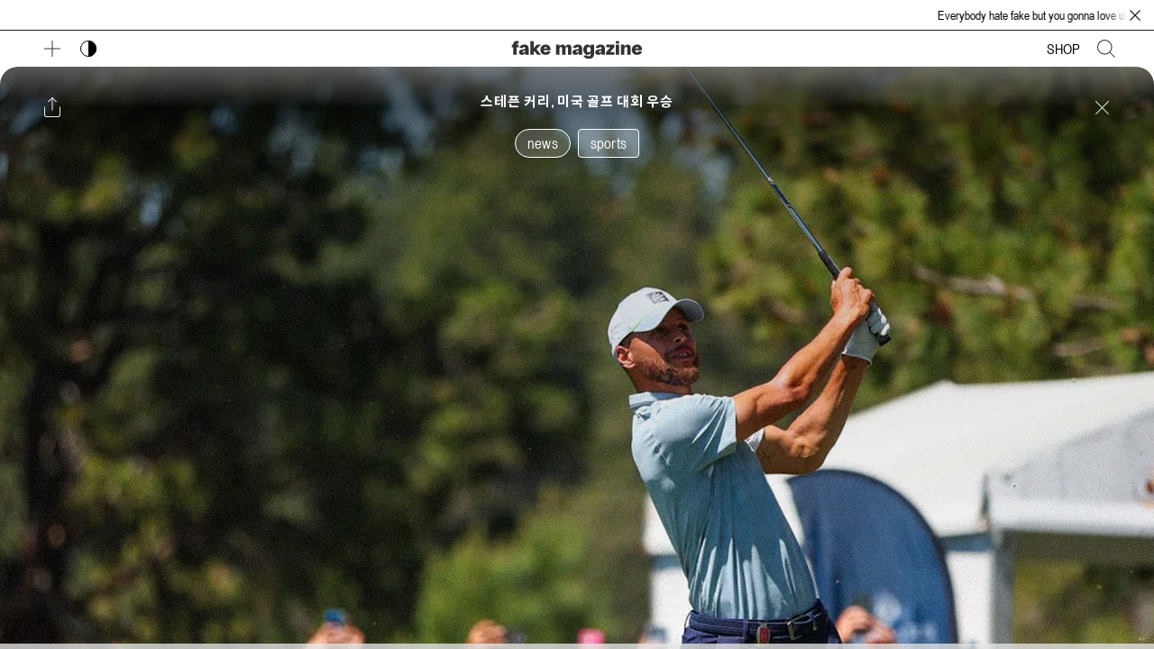

--- FILE ---
content_type: text/html; charset=utf-8
request_url: https://www.fakemagazine.kr/seutepeun-keori-migug-golpeu-daehoe-useung/
body_size: 11916
content:
<!DOCTYPE html>
<html lang="ko">
  <head>
    <meta charset="utf-8" />
    <meta http-equiv="X-UA-Compatible" content="IE=edge" />

    <title>스테픈 커리, 미국 골프 대회 우승</title>
    <meta name="HandheldFriendly" content="True" />
    <meta name="viewport" content="width=device-width, initial-scale=1.0" />
    <link rel="preconnect" href="https://fonts.googleapis.com">
    <link rel="preconnect" href="https://fonts.gstatic.com" crossorigin>

    <link rel="preconnect" href="//www.instagram.com" crossorigin>
    <link href="https://fonts.googleapis.com/css2?family=Noto+Sans+KR:wght@400;700&amp;display=swap" rel="stylesheet">
    <link rel="preload" href="/assets/css/app.css?v=a875c4a9fc" as="style" />
    <link rel="preload" href="/assets/js/manifest.js?v=a875c4a9fc" as="script" />
    <link rel="preload" href="/assets/js/vendor.js?v=a875c4a9fc" as="script" />
    <link rel="preload" href="/assets/js/app.js?v=a875c4a9fc" as="script" />

      <link rel="preload" href="/assets/css/post.css?v=a875c4a9fc" as="style" />
  <link rel="preload" href="/assets/js/post.js?v=a875c4a9fc" as="script" />


    <style>
      @font-face {
          font-family: "Arial Narrow";
          src: local('Arial Narrow'),
            url("/assets/fonts/arialnarrow/arialnarrow.eot?v=a875c4a9fc"),
            /* IE9*/
            url("/assets/fonts/arialnarrow/arialnarrow.eot??v=a875c4a9fc#iefix") format("embedded-opentype"),
            /* IE6-IE8 */
            url("/assets/fonts/arialnarrow/arialnarrow.woff2?v=a875c4a9fc") format("woff2"),
            url("/assets/fonts/arialnarrow/arialnarrow.woff?v=a875c4a9fc") format("woff"),
            /* chrome、firefox */
            url("/assets/fonts/arialnarrow/arialnarrow.ttf?v=a875c4a9fc") format("truetype"),
            /* chrome、firefox、opera、Safari, Android, iOS 4.2+*/
            url("/assets/fonts/arialnarrow/arialnarrow.svg?v=a875c4a9fc") format("svg");
      }

      /* iconmoon */
      @font-face {
        font-family: 'icomoon';
        font-weight: normal;
        font-style: normal;
        font-display: swap;
        src: url("/assets/fonts/icomoon/icomoon.eot?101fc3?v=a875c4a9fc");
        src: url("/assets/fonts/icomoon/icomoon.eot?101fc3?v=a875c4a9fc#iefix") format('embedded-opentype'),
        url("/assets/fonts/icomoon/icomoon.ttf?101fc3?v=a875c4a9fc") format('truetype'),
        url("/assets/fonts/icomoon/icomoon.woff?101fc3?v=a875c4a9fc") format('woff'),
        url("/assets/fonts/icomoon/icomoon.svg?101fc3?v=a875c4a9fc#icomoon") format('svg');
      }
    </style>

    <link rel="stylesheet" type="text/css" href="/assets/css/app.css?v=a875c4a9fc" media="screen" />

      <link rel="stylesheet" type="text/css" href="/assets/css/post.css?v=a875c4a9fc" media="screen" />


    

    <link rel="icon" href="https://www.fakemagazine.kr/content/images/size/w256h256/format/jpeg/2023/03/----6.jpg" type="image/jpeg" />
    <link rel="canonical" href="https://www.fakemagazine.kr/seutepeun-keori-migug-golpeu-daehoe-useung/" />
    <meta name="referrer" content="no-referrer-when-downgrade" />
    
    <meta property="og:site_name" content="fakemagazine" />
    <meta property="og:type" content="article" />
    <meta property="og:title" content="스테픈 커리, 미국 골프 대회 우승" />
    <meta property="og:description" content="CURRY




미국프로농구(@nba)의 간판스타 중 한 명인 골든스테이트 워리어스의 스테픈 커리(@stephencurry30)가 미국 골프 대회 &#x27;아메리칸 센추리 챔피언십&#x27;에서 우승했다. 커리는 미국 네바다주 스테이트라인의 에지우드 타호 골프코스(파72, 6천709야드)에서 끝난 아메리칸 센추리 챔피언십(총상금 60만 달러) 최종 라운드까지 75점을 획득해 우승했다.

이 대회는 유명 인사들이 골프 실력을 겨루는" />
    <meta property="og:url" content="https://www.fakemagazine.kr/seutepeun-keori-migug-golpeu-daehoe-useung/" />
    <meta property="og:image" content="https://www.fakemagazine.kr/content/images/2023/07/--------7-2.jpg" />
    <meta property="article:published_time" content="2023-07-18T15:32:22.000Z" />
    <meta property="article:modified_time" content="2023-08-09T04:02:23.000Z" />
    <meta property="article:tag" content="news" />
    
    <meta name="twitter:card" content="summary_large_image" />
    <meta name="twitter:title" content="스테픈 커리, 미국 골프 대회 우승" />
    <meta name="twitter:description" content="CURRY




미국프로농구(@nba)의 간판스타 중 한 명인 골든스테이트 워리어스의 스테픈 커리(@stephencurry30)가 미국 골프 대회 &#x27;아메리칸 센추리 챔피언십&#x27;에서 우승했다. 커리는 미국 네바다주 스테이트라인의 에지우드 타호 골프코스(파72, 6천709야드)에서 끝난 아메리칸 센추리 챔피언십(총상금 60만 달러) 최종 라운드까지 75점을 획득해 우승했다.

이 대회는 유명 인사들이 골프 실력을 겨루는" />
    <meta name="twitter:url" content="https://www.fakemagazine.kr/seutepeun-keori-migug-golpeu-daehoe-useung/" />
    <meta name="twitter:image" content="https://www.fakemagazine.kr/content/images/2023/07/--------7-2.jpg" />
    <meta name="twitter:label1" content="Written by" />
    <meta name="twitter:data1" content="이우진" />
    <meta name="twitter:label2" content="Filed under" />
    <meta name="twitter:data2" content="news" />
    <meta property="og:image:width" content="2000" />
    <meta property="og:image:height" content="2688" />
    
    <script type="application/ld+json">
{
    "@context": "https://schema.org",
    "@type": "Article",
    "publisher": {
        "@type": "Organization",
        "name": "fakemagazine",
        "url": "https://www.fakemagazine.kr/",
        "logo": {
            "@type": "ImageObject",
            "url": "https://www.fakemagazine.kr/content/images/2023/03/----5.jpg"
        }
    },
    "author": {
        "@type": "Person",
        "name": "이우진",
        "url": "https://www.fakemagazine.kr/404/",
        "sameAs": []
    },
    "headline": "스테픈 커리, 미국 골프 대회 우승",
    "url": "https://www.fakemagazine.kr/seutepeun-keori-migug-golpeu-daehoe-useung/",
    "datePublished": "2023-07-18T15:32:22.000Z",
    "dateModified": "2023-08-09T04:02:23.000Z",
    "image": {
        "@type": "ImageObject",
        "url": "https://www.fakemagazine.kr/content/images/2023/07/--------7-2.jpg",
        "width": 2000,
        "height": 2688
    },
    "keywords": "news",
    "description": "CURRY\n\n\n\n\n미국프로농구(@nba)의 간판스타 중 한 명인 골든스테이트 워리어스의 스테픈 커리(@stephencurry30)가 미국 골프 대회 &#x27;아메리칸 센추리 챔피언십&#x27;에서 우승했다. 커리는 미국 네바다주 스테이트라인의 에지우드 타호 골프코스(파72, 6천709야드)에서 끝난 아메리칸 센추리 챔피언십(총상금 60만 달러) 최종 라운드까지 75점을 획득해 우승했다.\n\n이 대회는 유명 인사들이 골프 실력을 겨루는 무대로 매 홀 성적에 따라 앨버트로스 10점, 홀인원 8점, 이글 6점, 바디 3점, 파 1점을 주고 더블보기보다는 나쁜 성적은 2점을 깎는 변형 스테이블포드 방식으로 진행됐다.\n\n전날 2라운드에서 홀인원을 기록한 커리는 마지막 18번 홀을 남겼을 때만 하더라도 2위였으나 극적인 이글을 잡아 테니스 선수 출신 &#x27;마디 피시(미국)&#x27;를 2점 차로 따돌렸다. 우승 상금은 12만 5천 달러(약 1억5천만원)다.\n\n커리의 소속팀 골든스테이트 워리어스는 2022-23시즌 우승하지 ",
    "mainEntityOfPage": "https://www.fakemagazine.kr/seutepeun-keori-migug-golpeu-daehoe-useung/"
}
    </script>

    <meta name="generator" content="Ghost 5.44" />
    <link rel="alternate" type="application/rss+xml" title="fakemagazine" href="https://www.fakemagazine.kr/rss/" />
    
    <script defer src="https://cdn.jsdelivr.net/ghost/sodo-search@~1.1/umd/sodo-search.min.js" data-key="aaae140a034928fbac87ed4367" data-styles="https://cdn.jsdelivr.net/ghost/sodo-search@~1.1/umd/main.css" data-sodo-search="https://www.fakemagazine.kr/" crossorigin="anonymous"></script>
    <link href="https://www.fakemagazine.kr/webmentions/receive/" rel="webmention" />
    <script defer src="/public/cards.min.js?v=a875c4a9fc"></script>
    <link rel="stylesheet" type="text/css" href="/public/cards.min.css?v=a875c4a9fc">
    <meta name="naver-site-verification" content="01991b2d4a1aa28e30badedf32b61926311e3047" />
<meta name="google-site-verification" content="sKblWkvY4Ahi-iqXw6onJt_0oMjLdJLakTDPu9P0li4" />
<!-- Google tag (gtag.js) -->
<script async src="https://www.googletagmanager.com/gtag/js?id=G-15VTYDC6TS"></script>
<script>
  window.dataLayer = window.dataLayer || [];
  function gtag(){dataLayer.push(arguments);}
  gtag('js', new Date());

  gtag('config', 'G-15VTYDC6TS');
</script><style>:root {--ghost-accent-color: #000000;}</style>

    <style>
      :root {
        --primary-subtle-color: var(--ghost-accent-color) !important;
      }
    </style>

    <script>
      // @license magnet:?xt=urn:btih:d3d9a9a6595521f9666a5e94cc830dab83b65699&dn=expat.txt Expat
      var ghostHost = "https://www.fakemagazine.kr"
      // @license-end
    </script>

    <script>
      var SEPARATOR = /(\%7C|\|)/;

      var SITE_ADS = [
        { banner: "".trim().split(SEPARATOR)[0], link: "".trim(), title: "".trim().split(SEPARATOR)[2] || "" },
        { banner: "".trim().split(SEPARATOR)[0], link: "".trim(), title: "".trim().split(SEPARATOR)[2] || "" },
        { banner: "".trim().split(SEPARATOR)[0], link: "".trim(), title: "".trim().split(SEPARATOR)[2] || "" }
      ];
    </script>
      <script>
        var ghostSearchApiKey = "9572fa345cd065083e9626ea4d"
      </script>



    <script>
      if (typeof Storage !== 'undefined') {
        var currentSavedTheme = localStorage.getItem('theme')

        if (currentSavedTheme && currentSavedTheme === 'dark') {
          document.documentElement.setAttribute('data-theme', 'dark')
        } else {
          document.documentElement.setAttribute('data-theme', 'light')
        }
      }
    </script>
  </head>
  <body id="swup" class="post-template tag-news tag-hash-sports">
    




  <header class="m-header js-header is-fixed on-banner">
  <div id="marquee" class="marquee">
      <div class="marquee__wrappper">
        <span>Everybody hate fake but you gonna love us.</span>
      </div>
    <button class="marquee__close js-marquee-close">
      <svg xmlns="http://www.w3.org/2000/svg" width="10.529" height="10.529" viewBox="0 0 10.529 10.529">
          <g id="그룹_1" data-name="그룹 1" transform="translate(2.488 -33.159) rotate(45)">
              <line id="선_7" data-name="선 7" x1="13.89" transform="translate(22.188 25.206)" fill="none"
                    stroke-width="1"/>
              <line id="선_8" data-name="선 8" x2="13.89" transform="translate(29.133 32.152) rotate(-90)"
                    fill="none" stroke-width="1"/>
          </g>
      </svg>
    </button>
  </div>
  <div class="m-mobile-topbar">
    <div class="m-mobile-topbar__left">
      <button class="m-icon-button in-mobile-topbar js-open-menu submenu-active-hide" aria-label="메뉴 열기">
        <svg class="submenu-active-hide svg-18" xmlns="http://www.w3.org/2000/svg" width="18.478" height="18.478" viewBox="0 0 18.478 18.478">
            <g id="그룹_1" data-name="그룹 1" transform="translate(-22.188 -18.261)">
                <line id="선_7" data-name="선 7" x2="18.478" transform="translate(22.188 27.5)" fill="none" stroke-width="1"></line>
                <line id="선_8" data-name="선 8" x2="18.478" transform="translate(31.428 18.261) rotate(90)" fill="none" stroke-width="1"></line>
            </g>
        </svg>
      </button>
      <button class="m-icon-button in-mobile-topbar js-close-menu submenu-active-show" aria-label="메뉴 닫기">
        <svg class="submenu-active-show svg-14" xmlns="http://www.w3.org/2000/svg" width="18" height="18" viewBox="0 0 13.773 13.773">
          <g id="Group_1" data-name="Group 1" transform="translate(4.109 -34.782) rotate(45)">
              <line id="Line_7" data-name="Line 7" x2="18.478" transform="translate(22.188 27.5)" fill="none" stroke-width="1"></line>
              <line id="Line_8" data-name="Line 8" x2="18.478" transform="translate(31.428 18.261) rotate(90)" fill="none" stroke-width="1"></line>
          </g>
        </svg>
      </button>
      <div class="m-toggle-darkmode in-mobile-topbar submenu-active-hide" tabindex="0">
          <label for="toggle-darkmode-mo" class="sr-only">
            다크 모드 토글
          </label>
          <input id="toggle-darkmode-mo" type="checkbox" class="js-toggle-darkmode" />
          <div>
            <svg xmlns="http://www.w3.org/2000/svg" width="18" height="18" viewBox="0 0 18 18">
                <g id="타원_11" data-name="타원 11" fill="none" stroke="#000" stroke-width="1">
                    <circle cx="9" cy="9" r="9" stroke="none"></circle>
                    <circle cx="9" cy="9" r="8.5" fill="none"></circle>
                </g>
                <path id="패스_109" data-name="패스 109" d="M18,0A9,9,0,0,1,9,9,9,9,0,0,1,0,0C.094.137,18.022.038,18,0Z" transform="translate(9 18) rotate(-90)"></path>
            </svg>
          </div>
      </div>
    </div>
    <a href="https://www.fakemagazine.kr" class="m-site-name in-mobile-topbar" title="FAKE MAGAZINE" rel="home">
          <svg xmlns="http://www.w3.org/2000/svg" width="838.462" height="116.245" viewBox="0 0 838.462 116.245"><g transform="translate(-0.636 -2.096)"><path d="M33.958,2.1H44.005V19.9H36.5c-3.688,0-5.6,1.653-5.6,5.087v2.162H44.132v17.17H30.905V92.014H9.284V44.321H.636V27.151H9.284V24.989C9.284,9.727,18.314,2.1,33.958,2.1Z"/><path d="M78.723,42.795c-5.214,0-8.521,2.543-11.064,7.5L48.2,45.974c3.942-10.683,15.261-19.713,32.05-19.713,16.66,0,27.979,7.885,27.979,23.783v41.97H86.608V81.331C81.9,88.707,74.272,92.9,64.733,92.9c-9.92,0-19.077-5.469-19.077-16.279,0-11.7,7.122-17.043,26.073-18.95,11.446-1.145,14.879-2.8,14.879-8.4C86.608,45.211,83.429,42.795,78.723,42.795Zm-4.07,35.483c4.961,0,11.193-3.052,11.955-13.863-2.034,1.527-4.832,2.417-9.029,2.926-6.614.763-9.03,2.543-9.03,6.231C68.549,76.625,70.965,78.278,74.653,78.278Z"/><path d="M118.908,2.987h21.621v46.04L162.15,27.151h25.055l-28.489,28.87,28.489,35.993H163.676l-18.06-22.766-5.087,5.215V92.014H118.908Z"/><path d="M183.64,61.236c0-18.95,12.591-34.975,33.958-34.975,19.331,0,31.922,13.354,31.922,31.541a40.488,40.488,0,0,1-.381,5.977H205.515c1.018,8.649,6.1,13.1,13.1,13.1,6.74,0,9.284-4.7,11.065-9.03L249.52,72.3c-3.688,11.574-14.372,20.477-31.922,20.477C196.485,92.777,183.64,79.041,183.64,61.236ZM227.645,51.7c-1.018-5.723-4.579-9.539-10.429-9.539-5.342,0-9.157,3.434-10.938,9.539Z"/><path d="M284.87,27.151h21.621v12.21c3.943-7.25,10.429-13.1,20.222-13.1,11.319,0,16.152,6.1,17.8,14.5,3.815-7.885,10.556-14.5,20.858-14.5,14.626,0,18.441,10.174,18.441,22.384V92.014H362.2V55c0-9.412-2.29-13.227-7.25-13.227s-9.793,6.359-9.793,15.771V92.014H323.533V55c0-9.412-2.289-13.227-7.249-13.227s-9.793,6.359-9.793,15.771V92.014H284.87Z"/><path d="M423.618,42.795c-5.214,0-8.521,2.543-11.064,7.5L393.1,45.974c3.942-10.683,15.261-19.713,32.05-19.713,16.661,0,27.98,7.885,27.98,23.783v41.97H431.5V81.331C426.8,88.707,419.167,92.9,409.628,92.9c-9.92,0-19.077-5.469-19.077-16.279,0-11.7,7.122-17.043,26.073-18.95,11.445-1.145,14.88-2.8,14.88-8.4C431.5,45.211,428.324,42.795,423.618,42.795Zm-4.07,35.483c4.961,0,11.192-3.052,11.956-13.863-2.035,1.527-4.833,2.417-9.03,2.926-6.614.763-9.03,2.543-9.03,6.231C413.444,76.625,415.86,78.278,419.548,78.278Z"/><path d="M461.386,99.136l19.84-4.451c3.688,5.342,7.758,7.122,14.5,7.122,6.613,0,12.845-3.18,12.845-15.771v-7c-3.179,7.885-9.03,13.863-19.459,13.863-15.9,0-28.361-12.973-28.361-33.83,0-20.731,12.464-32.813,27.09-32.813,10.174,0,17.042,5.977,20.73,15.134V27.151h21.621V84c0,24.419-13.736,34.34-33.831,34.34C479.063,118.341,466.346,110.709,461.386,99.136Zm33.83-22.511c8.394,0,13.354-6.232,13.354-16.407,0-10.81-4.96-17.678-13.354-17.678-7.5,0-12.209,6.359-12.209,16.534C483.007,69.884,487.712,76.625,495.216,76.625Z"/><path d="M570.377,42.795c-5.214,0-8.521,2.543-11.065,7.5l-19.458-4.324C543.8,35.291,555.115,26.261,571.9,26.261c16.661,0,27.981,7.885,27.981,23.783v41.97H578.263V81.331C573.557,88.707,565.926,92.9,556.387,92.9c-9.92,0-19.077-5.469-19.077-16.279,0-11.7,7.122-17.043,26.072-18.95,11.446-1.145,14.881-2.8,14.881-8.4C578.263,45.211,575.083,42.795,570.377,42.795Zm-4.069,35.483c4.96,0,11.191-3.052,11.955-13.863-2.035,1.527-4.833,2.417-9.031,2.926-6.613.763-9.03,2.543-9.03,6.231C560.2,76.625,562.619,78.278,566.308,78.278Z"/><path d="M607.382,75.48l28.234-31.159H608.4V27.151h52.654V43.685L632.818,74.844h28.617v17.17H607.382Z"/><path d="M669.57,2.859H691.7V19.647H669.57Zm.255,24.292h21.621V92.014H669.825Z"/><path d="M703.145,27.151h21.621V41.268c4.451-8.139,12.209-15.007,22.765-15.007,14.626,0,18.442,10.174,18.442,24.928V92.014H744.352V55c0-9.412-2.29-13.227-8.522-13.227s-11.064,6.359-11.064,15.771V92.014H703.145Z"/><path d="M773.217,61.236c0-18.95,12.591-34.975,33.958-34.975,19.331,0,31.923,13.354,31.923,31.541a40.479,40.479,0,0,1-.382,5.977H795.093c1.016,8.649,6.1,13.1,13.1,13.1,6.741,0,9.285-4.7,11.065-9.03L839.1,72.3c-3.689,11.574-14.372,20.477-31.923,20.477C786.062,92.777,773.217,79.041,773.217,61.236ZM817.222,51.7c-1.018-5.723-4.578-9.539-10.429-9.539-5.342,0-9.157,3.434-10.938,9.539Z"/></g></svg>
    </a>
    <div class="m-mobile-topbar__right">
      <a href="https://fakemagazine.shop" class="nav-link submenu-active-hide" target="_blank">SHOP</a>
      <button class="m-icon-button submenu-active-hide in-mobile-topbar js-open-search" aria-label="검색창 열기">
        <svg class="svg-18" xmlns="http://www.w3.org/2000/svg" width="19.685" height="19.685" viewBox="0 0 19.685 19.685">
                  <g id="Icon_feather-search" data-name="Icon feather-search" transform="translate(-4 -4)">
                      <path id="패스_62" data-name="패스 62" d="M19.811,12.156A7.656,7.656,0,1,1,12.156,4.5a7.656,7.656,0,0,1,7.656,7.656Z" transform="translate(0 0)" fill="none" stroke="#000" stroke-linecap="round" stroke-linejoin="round" stroke-width="1"></path>
                      <path id="패스_63" data-name="패스 63" d="M30.231,30.231l-5.256-5.256" transform="translate(-7.254 -7.254)" fill="none" stroke="#000" stroke-linecap="round" stroke-linejoin="round" stroke-width="1"></path>
                  </g>
              </svg>
      </button>
    </div>
  </div>
  <div class="m-menu js-menu">
    <div class="m-menu__main" data-animate="fade-down">
      <div class="l-wrapper">
        <div class="m-nav js-main-nav">
          <nav class="m-nav__left js-main-nav-left" role="navigation" aria-label="메인 메뉴">
            <ul>
              <li class="submenu-option js-submenu-option">
                <button class="m-icon-button in-menu-main more js-toggle-submenu" aria-label="보조 메뉴 열기">
                    <svg class="submenu-active-hide svg-18" xmlns="http://www.w3.org/2000/svg" width="18.478" height="18.478" viewBox="0 0 18.478 18.478">
                        <g id="그룹_1" data-name="그룹 1" transform="translate(-22.188 -18.261)">
                            <line id="선_7" data-name="선 7" x2="18.478" transform="translate(22.188 27.5)" fill="none" stroke-width="1"></line>
                            <line id="선_8" data-name="선 8" x2="18.478" transform="translate(31.428 18.261) rotate(90)" fill="none" stroke-width="1"></line>
                        </g>
                    </svg>
                    <svg class="submenu-active-show svg-14" xmlns="http://www.w3.org/2000/svg" width="18" height="18" viewBox="0 0 13.773 13.773">
                      <g id="Group_1" data-name="Group 1" transform="translate(4.109 -34.782) rotate(45)">
                          <line id="Line_7" data-name="Line 7" x2="18.478" transform="translate(22.188 27.5)" fill="none" stroke-width="1"></line>
                          <line id="Line_8" data-name="Line 8" x2="18.478" transform="translate(31.428 18.261) rotate(90)" fill="none" stroke-width="1"></line>
                      </g>
                    </svg>
                </button>
                <div class="m-submenu about js-submenu">
                  <div class="l-wrapper in-submenu">
                    <!--About-->
<div id="about-text">
  <div class="aboutTxt-inner">
    <p class="aboutTxt-ko">
      &lt;FAKE MAGAZINE&gt;은 사람과 직업을 주제로 하여 기획·제작 되어 지는
      라이프 스타일 매거진입니다.<br />
      ‘FAKE’는 사람과 직업에 있어 자신의 장점을 극대화 시킬 수 있는 무언가를
      설명하기 위해 우리는 ‘FAKE’라는 단어의 의미를 무언가를 보여주기 전 멋있는
      제스쳐의 뜻으로 재해석하였습니다.<br />
      &lt;FAKE MAGAZINE&gt;은 멋있는 사람들을 더 멋있게 표현하고자 합니다.
      다채로운 직업군에 종사하는 이들과 고민하는 모든 사람들을 응원하고
      지지합니다.
    </p>
    <p class="aboutTxt-en">
      &lt;FAKE MAGAZINE&gt; is a lifestyle magazine designed and produced with
      the theme of people and occupations.<br />
      “FAKE” is to explain something that can maximize your strengths in people
      and occupations, so we reinterpreted the meaning of the word “FAKE” as a
      nice gesture before showing anything.
      <br />
      &lt;FAKE MAGAZINE&gt; I’m going to make cool people look better. We
      support and support people who work in diverse professions and all those
      who suffer.
    </p>
    <div class="about-info">
      <a
        href="https://drive.google.com/drive/folders/1aoUiCU15LRmIcXCOuG5b9Fswe52IA4k4"
        target="_blank"
        class="m-rounded-button"
      >
        Download
      </a>
      <div class="about-info-inner">
        <a
          class="youtube"
          href="https://www.youtube.com/@fakemagazine_official"
          target="_blank"
        >
          <svg
            xmlns="http://www.w3.org/2000/svg"
            width="22.646"
            height="22.646"
            viewBox="0 0 22.646 22.646"
          >
            <g id="그룹_46" data-name="그룹 46" transform="translate(0.5 0.5)">
              <g
                id="다각형_1"
                data-name="다각형 1"
                transform="translate(17.142 4.414) rotate(90)"
                fill="none"
              >
                <path
                  d="M5.527,1.408a1,1,0,0,1,1.71,0l4.6,7.584a1,1,0,0,1-.855,1.519H1.777A1,1,0,0,1,.922,8.992Z"
                  stroke="none"
                ></path>
                <path
                  d="M 6.381486892700195 1.927102088928223 L 1.777026176452637 9.510875701904297 L 10.98623657226562 9.510875701904297 L 6.381486892700195 1.927102088928223 M 6.381636619567871 0.9268550872802734 C 6.711681842803955 0.9268550872802734 7.041726589202881 1.08719539642334 7.236426830291748 1.407875061035156 L 11.84102630615234 8.99189567565918 C 12.24564647674561 9.658315658569336 11.76587677001953 10.5108757019043 10.98624610900879 10.5108757019043 L 1.777026176452637 10.5108757019043 C 0.9973964691162109 10.5108757019043 0.5176267623901367 9.658315658569336 0.9222469329833984 8.99189567565918 L 5.526846408843994 1.407875061035156 C 5.721546649932861 1.08719539642334 6.051591396331787 0.9268550872802734 6.381636619567871 0.9268550872802734 Z"
                  stroke="none"
                ></path>
              </g>
              <rect
                id="사각형_247"
                data-name="사각형 247"
                width="21.646"
                height="21.646"
                rx="4"
                transform="translate(0 0)"
                fill="none"
                stroke-width="1"
              ></rect>
            </g>
          </svg>
        </a>
        <a
          class="instagram"
          href="https://www.instagram.com/fakemagazine_official/"
          target="_blank"
        >
          <svg
            xmlns="http://www.w3.org/2000/svg"
            width="22.646"
            height="22.647"
            viewBox="0 0 22.646 22.647"
          >
            <g id="그룹_30" data-name="그룹 30" transform="translate(0.5 0.5)">
              <path
                id="빼기_4"
                data-name="빼기 4"
                d="M17.646,21.647H4a4,4,0,0,1-4-4V4A4,4,0,0,1,4,0H17.646a4,4,0,0,1,4,4V17.646A4,4,0,0,1,17.646,21.647ZM10.823,5.786a5.058,5.058,0,1,0,.743.055A5.2,5.2,0,0,0,10.823,5.786Zm7.1-2.847a1.61,1.61,0,1,0,.236.017A1.619,1.619,0,0,0,17.918,2.939Z"
                transform="translate(0 0)"
                fill="none"
                stroke-width="1"
              ></path>
            </g>
          </svg>
        </a>
        <a class="mail" href="mailto:lackerstudio@gmail.com">
          <svg
            xmlns="http://www.w3.org/2000/svg"
            width="22.646"
            height="22.748"
            viewBox="0 0 22.646 22.748"
          >
            <path
              id="패스_97"
              data-name="패스 97"
              d="M29,0"
              transform="translate(-11.077 22.748)"
              fill="none"
              stroke="#707070"
              stroke-width="1"
            ></path>
            <g id="그룹_45" data-name="그룹 45" transform="translate(0.5 0.5)">
              <path
                id="빼기_4"
                data-name="빼기 4"
                d="M4,0H17.646a4,4,0,0,1,4,4V17.646a4,4,0,0,1-4,4H4a4,4,0,0,1-4-4V4A4,4,0,0,1,4,0Z"
                transform="translate(0 0)"
                fill="none"
                stroke-width="1"
              ></path>
              <path
                id="패스_96"
                data-name="패스 96"
                d="M69.5,2268.9l10.67,4.453,11.155-4.453"
                transform="translate(-69.439 -2262.307)"
                fill="none"
                stroke-width="1"
              ></path>
            </g>
          </svg>
        </a>
      </div>
      <p>© 2023 Fake magazine</p>
    </div>
  </div>
</div>
                  </div>
                </div>
              </li>
              <li id="logo" class="only-desktop">
                <a href="https://www.fakemagazine.kr" title="FAKE MAGAZINE" rel="home">
                  <svg xmlns="http://www.w3.org/2000/svg" width="838.462" height="116.245" viewBox="0 0 838.462 116.245"><g transform="translate(-0.636 -2.096)"><path d="M33.958,2.1H44.005V19.9H36.5c-3.688,0-5.6,1.653-5.6,5.087v2.162H44.132v17.17H30.905V92.014H9.284V44.321H.636V27.151H9.284V24.989C9.284,9.727,18.314,2.1,33.958,2.1Z"/><path d="M78.723,42.795c-5.214,0-8.521,2.543-11.064,7.5L48.2,45.974c3.942-10.683,15.261-19.713,32.05-19.713,16.66,0,27.979,7.885,27.979,23.783v41.97H86.608V81.331C81.9,88.707,74.272,92.9,64.733,92.9c-9.92,0-19.077-5.469-19.077-16.279,0-11.7,7.122-17.043,26.073-18.95,11.446-1.145,14.879-2.8,14.879-8.4C86.608,45.211,83.429,42.795,78.723,42.795Zm-4.07,35.483c4.961,0,11.193-3.052,11.955-13.863-2.034,1.527-4.832,2.417-9.029,2.926-6.614.763-9.03,2.543-9.03,6.231C68.549,76.625,70.965,78.278,74.653,78.278Z"/><path d="M118.908,2.987h21.621v46.04L162.15,27.151h25.055l-28.489,28.87,28.489,35.993H163.676l-18.06-22.766-5.087,5.215V92.014H118.908Z"/><path d="M183.64,61.236c0-18.95,12.591-34.975,33.958-34.975,19.331,0,31.922,13.354,31.922,31.541a40.488,40.488,0,0,1-.381,5.977H205.515c1.018,8.649,6.1,13.1,13.1,13.1,6.74,0,9.284-4.7,11.065-9.03L249.52,72.3c-3.688,11.574-14.372,20.477-31.922,20.477C196.485,92.777,183.64,79.041,183.64,61.236ZM227.645,51.7c-1.018-5.723-4.579-9.539-10.429-9.539-5.342,0-9.157,3.434-10.938,9.539Z"/><path d="M284.87,27.151h21.621v12.21c3.943-7.25,10.429-13.1,20.222-13.1,11.319,0,16.152,6.1,17.8,14.5,3.815-7.885,10.556-14.5,20.858-14.5,14.626,0,18.441,10.174,18.441,22.384V92.014H362.2V55c0-9.412-2.29-13.227-7.25-13.227s-9.793,6.359-9.793,15.771V92.014H323.533V55c0-9.412-2.289-13.227-7.249-13.227s-9.793,6.359-9.793,15.771V92.014H284.87Z"/><path d="M423.618,42.795c-5.214,0-8.521,2.543-11.064,7.5L393.1,45.974c3.942-10.683,15.261-19.713,32.05-19.713,16.661,0,27.98,7.885,27.98,23.783v41.97H431.5V81.331C426.8,88.707,419.167,92.9,409.628,92.9c-9.92,0-19.077-5.469-19.077-16.279,0-11.7,7.122-17.043,26.073-18.95,11.445-1.145,14.88-2.8,14.88-8.4C431.5,45.211,428.324,42.795,423.618,42.795Zm-4.07,35.483c4.961,0,11.192-3.052,11.956-13.863-2.035,1.527-4.833,2.417-9.03,2.926-6.614.763-9.03,2.543-9.03,6.231C413.444,76.625,415.86,78.278,419.548,78.278Z"/><path d="M461.386,99.136l19.84-4.451c3.688,5.342,7.758,7.122,14.5,7.122,6.613,0,12.845-3.18,12.845-15.771v-7c-3.179,7.885-9.03,13.863-19.459,13.863-15.9,0-28.361-12.973-28.361-33.83,0-20.731,12.464-32.813,27.09-32.813,10.174,0,17.042,5.977,20.73,15.134V27.151h21.621V84c0,24.419-13.736,34.34-33.831,34.34C479.063,118.341,466.346,110.709,461.386,99.136Zm33.83-22.511c8.394,0,13.354-6.232,13.354-16.407,0-10.81-4.96-17.678-13.354-17.678-7.5,0-12.209,6.359-12.209,16.534C483.007,69.884,487.712,76.625,495.216,76.625Z"/><path d="M570.377,42.795c-5.214,0-8.521,2.543-11.065,7.5l-19.458-4.324C543.8,35.291,555.115,26.261,571.9,26.261c16.661,0,27.981,7.885,27.981,23.783v41.97H578.263V81.331C573.557,88.707,565.926,92.9,556.387,92.9c-9.92,0-19.077-5.469-19.077-16.279,0-11.7,7.122-17.043,26.072-18.95,11.446-1.145,14.881-2.8,14.881-8.4C578.263,45.211,575.083,42.795,570.377,42.795Zm-4.069,35.483c4.96,0,11.191-3.052,11.955-13.863-2.035,1.527-4.833,2.417-9.031,2.926-6.613.763-9.03,2.543-9.03,6.231C560.2,76.625,562.619,78.278,566.308,78.278Z"/><path d="M607.382,75.48l28.234-31.159H608.4V27.151h52.654V43.685L632.818,74.844h28.617v17.17H607.382Z"/><path d="M669.57,2.859H691.7V19.647H669.57Zm.255,24.292h21.621V92.014H669.825Z"/><path d="M703.145,27.151h21.621V41.268c4.451-8.139,12.209-15.007,22.765-15.007,14.626,0,18.442,10.174,18.442,24.928V92.014H744.352V55c0-9.412-2.29-13.227-8.522-13.227s-11.064,6.359-11.064,15.771V92.014H703.145Z"/><path d="M773.217,61.236c0-18.95,12.591-34.975,33.958-34.975,19.331,0,31.923,13.354,31.923,31.541a40.479,40.479,0,0,1-.382,5.977H795.093c1.016,8.649,6.1,13.1,13.1,13.1,6.741,0,9.285-4.7,11.065-9.03L839.1,72.3c-3.689,11.574-14.372,20.477-31.923,20.477C786.062,92.777,773.217,79.041,773.217,61.236ZM817.222,51.7c-1.018-5.723-4.578-9.539-10.429-9.539-5.342,0-9.157,3.434-10.938,9.539Z"/></g></svg>
                </a>
              </li>
            </ul>
            <div class="m-toggle-darkmode submenu-active-hide" tabindex="0">
                <label for="toggle-darkmode" class="sr-only">
                  다크 모드 토글
                </label>
                <input id="toggle-darkmode" type="checkbox" class="js-toggle-darkmode">
                <div>
                  <svg xmlns="http://www.w3.org/2000/svg" width="18" height="18" viewBox="0 0 18 18">
                      <g id="타원_11" data-name="타원 11" fill="none" stroke="#000" stroke-width="1">
                          <circle cx="9" cy="9" r="9" stroke="none"></circle>
                          <circle cx="9" cy="9" r="8.5" fill="none"></circle>
                      </g>
                      <path id="패스_109" data-name="패스 109" d="M18,0A9,9,0,0,1,9,9,9,9,0,0,1,0,0C.094.137,18.022.038,18,0Z" transform="translate(9 18) rotate(-90)"></path>
                  </svg>
                </div>
            </div>
          </nav>
          <div class="m-nav__right">
            <a href="https://fakemagazine.shop" class="nav-link submenu-active-hide" target="_blank">SHOP</a>
            <button class="m-icon-button submenu-active-hide in-menu-main js-open-search" aria-label="검색창 열기">
              <svg xmlns="http://www.w3.org/2000/svg" width="19.685" height="19.685"
                                 viewBox="0 0 19.685 19.685">
                  <g id="Icon_feather-search" data-name="Icon feather-search"
                      transform="translate(-4 -4)">
                      <path id="패스_62" data-name="패스 62"
                            d="M19.811,12.156A7.656,7.656,0,1,1,12.156,4.5a7.656,7.656,0,0,1,7.656,7.656Z"
                            transform="translate(0 0)" fill="none" stroke="#000"
                            stroke-linecap="round"
                            stroke-linejoin="round" stroke-width="1"/>
                      <path id="패스_63" data-name="패스 63" d="M30.231,30.231l-5.256-5.256"
                            transform="translate(-7.254 -7.254)" fill="none" stroke="#000"
                            stroke-linecap="round" stroke-linejoin="round" stroke-width="1"/>
                  </g>
              </svg>
            </button>
          </div>
        </div>
      </div>
    </div>
  </div>

  
<div
  class="m-search js-search"
  role="dialog"
  aria-modal="true"
  aria-label="Search"
>
  <div class="m-search__content">
    <form class="m-search__form">
      <div class="pos-relative">
        <span class="icon-search m-search-icon" aria-hidden="true"></span>
        <label for="search-input" class="sr-only">
          Search here
        </label>
        <input
          id="search-input"
          name="keyword"
          type="text"
          class="m-input in-search js-input-search"
          placeholder="Search here"
        />
        <button
          class="m-icon-button as-close-search js-close-search"
          type="button"
          aria-label="Close search"
        >
          <svg
            xmlns="http://www.w3.org/2000/svg"
            width="13.773"
            height="13.773"
            class="svg-14"
            viewBox="0 0 13.773 13.773"
          >
            <g
              id="그룹_1"
              data-name="그룹 1"
              transform="translate(4.109 -34.782) rotate(45)"
            >
              <line
                id="선_7"
                data-name="선 7"
                x2="18.478"
                transform="translate(22.188 27.5)"
                fill="none"
                stroke-width="1"
              ></line>
              <line
                id="선_8"
                data-name="선 8"
                x2="18.478"
                transform="translate(31.428 18.261) rotate(90)"
                fill="none"
                stroke-width="1"
              ></line>
            </g>
          </svg>
        </button>
      </div>
    </form>
    <div class="m-search__recommend">

      <div class="m-search__keywords">
        <p class="m-search__label">Suggestions</p>
        <ul>
          <li>
            <button class="js-search-keyword">PIBU PIBU</button></li><li><button class="js-search-keyword"> 라무라</button></li><li><button class="js-search-keyword"> 에이스포클럽</button></li><li><button class="js-search-keyword"> QH</button>
          </li>
        </ul>
      </div>
          <div class="m-search__recomment_posts">
            <p class="m-search__label">Fake Magazine Picks</p>
            <div class="l-grid in-search">
              
  <article class="m-article-card  post tag-feature tag-hash-movie featured">
    <div class="m-article-card__picture">
      <a href="/weseu-aendeoseuni-jejaghan-danpyeon-yeonghwa-gateun-gwanggo-6seon/" class="m-article-card__picture-link" aria-hidden="true" tabindex="-1"></a>
        <img class="m-article-card__picture-background" src="/content/images/size/w1024/2024/05/--------1.jpg" loading="lazy" alt="">
    </div>
      <div class="m-article-card__info">
        <ul class="m-article-card__tags">
            <li class="m-article-card__tags__item">
              <a href="/tags/feature/" class="m-article-card__tag">feature</a>
            </li>
            <li class="m-article-card__tags__item m-article-card__tags__item--internal">
              <a class="m-article-card__tag" href="/features/tag/?slug=hash-movie">
                movie
              </a>
            </li>
        </ul>
      <a href="/weseu-aendeoseuni-jejaghan-danpyeon-yeonghwa-gateun-gwanggo-6seon/" class="m-article-card__info-link" aria-label="웨스 앤더슨이 제작한 단편 영화 같은 광고 6선">
        <div>
          <h2 class="m-article-card__title js-article-card-title " title="웨스 앤더슨이 제작한 단편 영화 같은 광고 6선">
            웨스 앤더슨이 제작한 단편 영화 같은 광고 6선
          </h2>
        </div>
      </a>
    </div>
  </article>
  <article class="m-article-card  post tag-people tag-hash-artist tag-hash-brand featured">
    <div class="m-article-card__picture">
      <a href="/yellow-hippies/" class="m-article-card__picture-link" aria-hidden="true" tabindex="-1"></a>
        <img class="m-article-card__picture-background" src="/content/images/size/w1024/2023/07/--------.jpg" loading="lazy" alt="">
    </div>
      <div class="m-article-card__info">
        <ul class="m-article-card__tags">
            <li class="m-article-card__tags__item">
              <a href="/tags/people/" class="m-article-card__tag">people</a>
            </li>
            <li class="m-article-card__tags__item m-article-card__tags__item--internal">
              <a class="m-article-card__tag" href="/features/tag/?slug=hash-artist">
                artist
              </a>
            </li>
            <li class="m-article-card__tags__item m-article-card__tags__item--internal">
              <a class="m-article-card__tag" href="/features/tag/?slug=hash-brand">
                brand
              </a>
            </li>
        </ul>
      <a href="/yellow-hippies/" class="m-article-card__info-link" aria-label="YELLOW HIPPIES(옐로우 히피스)">
        <div>
          <h2 class="m-article-card__title js-article-card-title " title="YELLOW HIPPIES(옐로우 히피스)">
            YELLOW HIPPIES(옐로우 히피스)
          </h2>
        </div>
      </a>
    </div>
  </article>
            </div>
          </div>
    </div>

    <div class="m-search__results js-search-results hide">
      <p class="m-search__label">Search Results</p>
      <div class="js-search-results-list"></div>
    </div>

    <p class="m-not-found align-center hide js-no-results">
      검색된 결과가 없습니다.
    </p>
  </div>

  <!--Search-->
</header>
<main class="main-wrap">
    <article id="post" class="l-post-layer js-post-scroll">
      <div id="post-content" class="l-content in-post">
          <div class="l-wrapper in-post no-image js-animation-wrapper" >
            <div
              class="l-post-content js-progress-content">
              <div class="l-post-fixed-wrapper">
                <header class="m-heading">
                  <h1 class="m-heading__title in-post">스테픈 커리, 미국 골프 대회 우승</h1>
                  <div class="m-heading__meta">
                      <ul class="m-heading__meta__tags">
                          <li class="m-heading__meta__tags__item">
                            <a href="/tags/news/" class="m-heading__meta__tag">news</a>
                          </li>
                          <li class="m-heading__meta__tags__item m-heading__meta__tags__item--internal">
                            <a class="m-heading__meta__tag" href="/features/tag/?slug=hash-sports">
                              sports
                            </a>
                          </li>
                      </ul>
                  </div>
                  <div class="l-post-layer__button-wrapper">
                    <button class="m-icon-button js-post-share">
                      <svg xmlns="http://www.w3.org/2000/svg" width="17.137" height="21.171" viewBox="0 0 17.137 21.171">
                        <g id="Icon_feather-share" data-name="Icon feather-share" transform="translate(0.5 0.5)">
                          <path id="패스_13" data-name="패스 13" d="M6,18v8.068a2.017,2.017,0,0,0,2.017,2.017h12.1a2.017,2.017,0,0,0,2.017-2.017V18" transform="translate(-6 -7.915)" fill="none" stroke="#efede9" stroke-linecap="round" stroke-linejoin="round" stroke-width="1"/>
                          <path id="패스_14" data-name="패스 14" d="M20.068,7.034,16.034,3,12,7.034" transform="translate(-7.966 -3)" fill="none" stroke="#efede9" stroke-linecap="round" stroke-linejoin="round" stroke-width="1"/>
                          <path id="패스_15" data-name="패스 15" d="M18,3V16.111" transform="translate(-9.932 -3)" fill="none" stroke="#efede9" stroke-linecap="round" stroke-linejoin="round" stroke-width="1"/>
                        </g>
                      </svg>
                    </button>
                  </div>
                  <div class="l-post-layer__button-wrapper l-post-layer__button-wrapper--right">
                    <button class="m-icon-button js-post-close">
                      <svg xmlns="http://www.w3.org/2000/svg" width="15" height="15" viewBox="0 0 15 15">
                        <g id="post-close-svg" data-name="post-close-svg" transform="translate(4.723 -35.395) rotate(45)">
                          <line id="line_7" data-name="line_7" x1="20.213" transform="translate(22.188 28.368)" fill="none" stroke="#fff" stroke-width="1"/>
                          <line id="line_8" data-name="line_8" x2="20.213" transform="translate(32.295 38.474) rotate(-90)" fill="none" stroke="#fff" stroke-width="1"/>
                        </g>
                      </svg>
                    </button>
                  </div>
                </header>
              </div>

              <div class="pos-relative l-content-wrapper js-post-content">
                <div class="kg-card kg-header-card kg-width-full kg-size-small kg-style-image" style="background-image: url(https://www.fakemagazine.kr/content/images/2023/07/--------7-1.jpg)" data-kg-background-image="https://www.fakemagazine.kr/content/images/2023/07/--------7-1.jpg"><h2 class="kg-header-card-header" id="curry">CURRY</h2></div><h3></h3><p>미국프로농구(<a href="https://www.instagram.com/nba/?ref=fakemagazine.kr">@nba</a>)의 간판스타 중 한 명인 골든스테이트 워리어스의 스테픈 커리(<a href="https://www.instagram.com/stephencurry30/?ref=fakemagazine.kr">@stephencurry30</a>)가 미국 골프 대회 '아메리칸 센추리 챔피언십'에서 우승했다. 커리는 미국 네바다주 스테이트라인의 에지우드 타호 골프코스(파72, 6천709야드)에서 끝난 아메리칸 센추리 챔피언십(총상금 60만 달러) 최종 라운드까지 75점을 획득해 우승했다.<br><br>이 대회는 유명 인사들이 골프 실력을 겨루는 무대로 매 홀 성적에 따라 앨버트로스 10점, 홀인원 8점, 이글 6점, 바디 3점, 파 1점을 주고 더블보기보다는 나쁜 성적은 2점을 깎는 변형 스테이블포드 방식으로 진행됐다.<br><br>전날 2라운드에서 홀인원을 기록한 커리는 마지막 18번 홀을 남겼을 때만 하더라도 2위였으나 극적인 이글을 잡아 테니스 선수 출신 '마디 피시(미국)'를 2점 차로 따돌렸다. 우승 상금은 12만 5천 달러(약 1억5천만원)다.<br><br>커리의 소속팀 골든스테이트 워리어스는 2022-23시즌 우승하지 못했으나 커리는 장소를 필드로 옮겨 우승 트로피를 품에 안았다. '골프 여제' 안나카 소렌스탐(스웨덴)이 55점으로 6위 지난해 이 대회에서 우승한 미국프로풋볼(NFL) 선수 '토니 로모'는 51점으로 8위를 각각 기록했다.</p><figure class="kg-card kg-image-card kg-card-hascaption"><img src="https://www.fakemagazine.kr/content/images/2023/07/13.jpg" class="kg-image" alt loading="lazy" width="2000" height="2479" srcset="https://www.fakemagazine.kr/content/images/size/w600/2023/07/13.jpg 600w, https://www.fakemagazine.kr/content/images/size/w1000/2023/07/13.jpg 1000w, https://www.fakemagazine.kr/content/images/size/w1600/2023/07/13.jpg 1600w, https://www.fakemagazine.kr/content/images/2023/07/13.jpg 2000w" sizes="(min-width: 720px) 720px"><figcaption><strong>Steph Curry / ⓒCNN</strong></figcaption></figure><figure class="kg-card kg-embed-card kg-card-hascaption"><iframe width="200" height="113" src="https://www.youtube.com/embed/xqjQVm1T4SI?feature=oembed" frameborder="0" allow="accelerometer; autoplay; clipboard-write; encrypted-media; gyroscope; picture-in-picture; web-share" allowfullscreen title="Stephen Curry goes wild after ace at Lake Tahoe | Golf Channel"></iframe><figcaption>Stephen Curry goes wild after ace at Lake Tahoe / Golf Channel Youtube</figcaption></figure>
            </div>
          </div>

                <section class="m-recommended">
      <div class="l-wrapper in-recommended">
        <h3 class="m-section-title in-recommended">RELATED ISSUES</h3>
        <div class="m-recommended-articles no-ad l-grid double-grid">
          
  <article class="m-article-card  post tag-news tag-hash-culture">
    <div class="m-article-card__picture">
      <a href="/ingongjineunggwa-hyeonsil-gonggan-sai-ijiljeogin-gyunyeoldeul/" class="m-article-card__picture-link" aria-hidden="true" tabindex="-1"></a>
        <img class="m-article-card__picture-background" src="/content/images/size/w1024/2025/12/---------8.jpg" loading="lazy" alt="">
    </div>
      <div class="m-article-card__info">
        <ul class="m-article-card__tags">
            <li class="m-article-card__tags__item">
              <a href="/tags/news/" class="m-article-card__tag">news</a>
            </li>
            <li class="m-article-card__tags__item m-article-card__tags__item--internal">
              <a class="m-article-card__tag" href="/features/tag/?slug=hash-culture">
                culture
              </a>
            </li>
        </ul>
      <a href="/ingongjineunggwa-hyeonsil-gonggan-sai-ijiljeogin-gyunyeoldeul/" class="m-article-card__info-link" aria-label="인공지능과 현실 공간 사이 이질적인 균열들">
        <div>
          <h2 class="m-article-card__title js-article-card-title " title="인공지능과 현실 공간 사이 이질적인 균열들">
            인공지능과 현실 공간 사이 이질적인 균열들
          </h2>
        </div>
      </a>
    </div>
  </article>
  <article class="m-article-card  post tag-news tag-hash-fashion">
    <div class="m-article-card__picture">
      <a href="/adidaseuwa-munbuceuyi-hyeobeob-keolregsyeon/" class="m-article-card__picture-link" aria-hidden="true" tabindex="-1"></a>
        <img class="m-article-card__picture-background" src="/content/images/size/w1024/2025/12/---------4.jpg" loading="lazy" alt="">
    </div>
      <div class="m-article-card__info">
        <ul class="m-article-card__tags">
            <li class="m-article-card__tags__item">
              <a href="/tags/news/" class="m-article-card__tag">news</a>
            </li>
            <li class="m-article-card__tags__item m-article-card__tags__item--internal">
              <a class="m-article-card__tag" href="/features/tag/?slug=hash-fashion">
                fashion
              </a>
            </li>
        </ul>
      <a href="/adidaseuwa-munbuceuyi-hyeobeob-keolregsyeon/" class="m-article-card__info-link" aria-label="아디다스와 문부츠의 협업 컬렉션">
        <div>
          <h2 class="m-article-card__title js-article-card-title " title="아디다스와 문부츠의 협업 컬렉션">
            아디다스와 문부츠의 협업 컬렉션
          </h2>
        </div>
      </a>
    </div>
  </article>
  <article class="m-article-card  post tag-news tag-hash-culture tag-hash-sports">
    <div class="m-article-card__picture">
      <a href="/2005nyeon-yeoreumbuteo-sijagdoen-urideulyi-ijji-moshal-saebyeog/" class="m-article-card__picture-link" aria-hidden="true" tabindex="-1"></a>
        <img class="m-article-card__picture-background" src="/content/images/size/w1024/2025/11/---------17.jpg" loading="lazy" alt="">
    </div>
      <div class="m-article-card__info">
        <ul class="m-article-card__tags">
            <li class="m-article-card__tags__item">
              <a href="/tags/news/" class="m-article-card__tag">news</a>
            </li>
            <li class="m-article-card__tags__item m-article-card__tags__item--internal">
              <a class="m-article-card__tag" href="/features/tag/?slug=hash-culture">
                culture
              </a>
            </li>
            <li class="m-article-card__tags__item m-article-card__tags__item--internal">
              <a class="m-article-card__tag" href="/features/tag/?slug=hash-sports">
                sports
              </a>
            </li>
        </ul>
      <a href="/2005nyeon-yeoreumbuteo-sijagdoen-urideulyi-ijji-moshal-saebyeog/" class="m-article-card__info-link" aria-label="2005년 여름부터 시작된 우리들의 잊지 못할 새벽">
        <div>
          <h2 class="m-article-card__title js-article-card-title " title="2005년 여름부터 시작된 우리들의 잊지 못할 새벽">
            2005년 여름부터 시작된 우리들의 잊지 못할 새벽
          </h2>
        </div>
      </a>
    </div>
  </article>
        </div>
      </div>
    </section>
                </div>
      </div>
      <div class="l-post-progress">
        <div class="l-post-progress-container">
            <div class="l-post-progress-bar js-post-progress"></div>
        </div>
      </div>
    </article>
</main>






    <script defer src="/assets/js/manifest.js?v=a875c4a9fc"></script>
    <script defer src="/assets/js/vendor.js?v=a875c4a9fc"></script>
    <script defer src="/assets/js/app.js?v=a875c4a9fc"></script>
    <script async src="//www.instagram.com/embed.js"></script>
      <script defer src="/assets/js/post.js?v=a875c4a9fc"></script>
  <script src="/assets/js/ad.js?v=a875c4a9fc"></script>


    
  </body>
</html>


--- FILE ---
content_type: text/css; charset=UTF-8
request_url: https://www.fakemagazine.kr/assets/css/app.css?v=a875c4a9fc
body_size: 12148
content:
/*! sanitize.css v7.0.2 | CC0 License | github.com/csstools/sanitize.css */*,:after,:before{background-repeat:no-repeat;box-sizing:border-box}:after,:before{text-decoration:inherit;vertical-align:inherit}html{font-family:system-ui,-apple-system,Segoe UI,Roboto,Ubuntu,Cantarell,Oxygen,sans-serif,Apple Color Emoji,Segoe UI Emoji,Segoe UI Symbol,Noto Color Emoji;line-height:1.15;-moz-tab-size:4;-o-tab-size:4;tab-size:4;word-break:break-word}body{margin:0}h1{font-size:2em;margin:.67em 0}hr{height:0;overflow:visible}main{display:block}nav ol,nav ul{list-style:none}pre{font-family:Menlo,Consolas,Roboto Mono,Ubuntu Monospace,Oxygen Mono,Liberation Mono,monospace;font-size:1em}a{background-color:transparent}abbr[title]{text-decoration:underline;-webkit-text-decoration:underline dotted;text-decoration:underline dotted}b,strong{font-weight:bolder}code,kbd,samp{font-family:Menlo,Consolas,Roboto Mono,Ubuntu Monospace,Oxygen Mono,Liberation Mono,monospace;font-size:1em}small{font-size:80%}::-moz-selection{background-color:#b3d4fc;color:#000;text-shadow:none}::selection{background-color:#b3d4fc;color:#000;text-shadow:none}audio,canvas,iframe,img,svg,video{vertical-align:middle}audio,video{display:inline-block}audio:not([controls]){display:none;height:0}img{border-style:none}svg{fill:currentColor}svg:not(:root){overflow:hidden}table{border-collapse:collapse}button,input,select,textarea{font-family:inherit;font-size:inherit;line-height:inherit}button,input,select{margin:0}button{overflow:visible;text-transform:none}[type=button],[type=reset],[type=submit],button{-webkit-appearance:button}fieldset{padding:.35em .75em .625em}input{overflow:visible}legend{color:inherit;display:table;max-width:100%;white-space:normal}progress{display:inline-block;vertical-align:baseline}select{text-transform:none}textarea{margin:0;overflow:auto;resize:vertical}[type=checkbox],[type=radio]{padding:0}[type=search]{-webkit-appearance:textfield;outline-offset:-2px}::-webkit-inner-spin-button,::-webkit-outer-spin-button{height:auto}::-webkit-input-placeholder{color:inherit;font-weight:400;opacity:.53}::-webkit-search-decoration{-webkit-appearance:none}::-webkit-file-upload-button{-webkit-appearance:button;font:inherit}::-moz-focus-inner{border-style:none;padding:0}:-moz-focusring{outline:1px dotted ButtonText}details,dialog{display:block}dialog{background-color:#fff;border:solid;color:#000;height:-moz-fit-content;height:fit-content;left:0;margin:auto;padding:1em;position:absolute;right:0;width:-moz-fit-content;width:fit-content}dialog:not([open]){display:none}summary{display:list-item}canvas{display:inline-block}template{display:none}[tabindex],a,area,button,input,label,select,summary,textarea{touch-action:manipulation}[hidden]{display:none}[aria-busy=true]{cursor:progress}[aria-controls]{cursor:pointer}[aria-disabled],[disabled]{cursor:disabled}[aria-hidden=false][hidden]:not(:focus){clip:rect(0,0,0,0);display:inherit;position:absolute}:root{--show-fade-animation:1}[data-theme=light]{--background-color:#fff;--primary-foreground-color:#000;--secondary-foreground-color:#000;--primary-subtle-color:#000;--secondary-subtle-color:#000;--titles-color:#333;--link-color:#333;--primary-border-color:#333;--secondary-border-color:#f0f8ff;--article-shadow-normal:0 10px 10px rgba(0,0,0,.08);--article-shadow-hover:0 4px 60px 0 rgba(0,0,0,.2);--transparent-background-color:hsla(0,0%,100%,.99);--footer-background-color:#133467;--submenu-shadow-color-opacity:0.25;--button-shadow-color-normal:hsla(0,0%,42%,.2);--button-shadow-color-hover:hsla(0,0%,42%,.3);--table-background-color-odd:#fafafa;--table-head-border-bottom:#e2e2e2;--toggle-darkmode-button-display-moon:block;--toggle-darkmode-button-display-sun:none;--toggle-darkmode-background-color:rgba(0,0,0,.05);--header-menu-gradient-first-color:hsla(0,0%,100%,0);--header-menu-gradient-second-color:#fff;--kg-card-img-invert-color:0;--color:#1d1d1d;--header-shadow:hsla(0,0%,100%,.64);--about-background:linear-gradient(180deg,#fff,hsla(0,0%,100%,.9) 70%,hsla(0,0%,100%,.8) 75%,hsla(0,0%,100%,.75) 80%,hsla(0,0%,100%,.7) 85%,hsla(0,0%,100%,.6) 90%,hsla(0,0%,100%,.35) 95%,hsla(0,0%,100%,0));--search-background:linear-gradient(180deg,#fff,#fff 70%,#fff 75%,#fff 80%,#fff 85%,hsla(0,0%,100%,.7) 90%,hsla(0,0%,100%,.35) 95%,hsla(0,0%,100%,0));--bg:#fff;--bg2:#fff;--dim:#fff 0%,#fff 88%,#fff 100%,#fff 100%;--dim2:#fff 0%,#fffffff2 56%,#ffffff00 100%;--dim3:#fff 0%,#ffffffeb 83%,#ffffff00 100%;--swiper-theme-color:#000!important}@media only screen and (min-width:64rem){[data-theme=light]{--about-background:linear-gradient(180deg,#fff,hsla(0,0%,100%,.7) 70%,hsla(0,0%,100%,.6) 75%,hsla(0,0%,100%,.5) 80%,hsla(0,0%,100%,.4) 85%,hsla(0,0%,100%,.3) 90%,hsla(0,0%,100%,.2) 95%,hsla(0,0%,100%,0));--search-background:linear-gradient(180deg,#fff,hsla(0,0%,100%,.8) 70%,hsla(0,0%,100%,.75) 75%,hsla(0,0%,100%,.7) 80%,hsla(0,0%,100%,.65) 85%,hsla(0,0%,100%,.6) 90%,hsla(0,0%,100%,.55) 95%,hsla(0,0%,100%,0))}}[data-theme=dark]{--background-color:#1d1d1d;--primary-foreground-color:#fff;--secondary-foreground-color:#fff;--primary-subtle-color:#fff;--secondary-subtle-color:#fff;--titles-color:#fff;--link-color:#fff;--primary-border-color:#1d1d1d;--secondary-border-color:#0f0f0f;--article-shadow-normal:0 4px 5px 5px rgba(0,0,0,.1);--article-shadow-hover:0 4px 5px 10px rgba(0,0,0,.1);--transparent-background-color:rgba(0,0,0,.99);--footer-background-color:#080808;--submenu-shadow-color-opacity:0.55;--button-shadow-color-normal:hsla(0,0%,4%,.5);--button-shadow-color-hover:hsla(0,0%,4%,.5);--table-background-color-odd:#050505;--table-head-border-bottom:#1d1d1d;--toggle-darkmode-button-display-moon:none;--toggle-darkmode-button-display-sun:block;--toggle-darkmode-background-color:rgba(0,0,0,.5);--header-menu-gradient-first-color:hsla(0,0%,7%,0);--header-menu-gradient-second-color:hsla(0,0%,7%,.65);--kg-card-img-invert-color:1;--about-background:linear-gradient(180deg,#1d1d1d,rgba(29,29,29,.9) 70%,rgba(29,29,29,.8) 75%,rgba(29,29,29,.7) 80%,rgba(29,29,29,.65) 85%,rgba(29,29,29,.6) 90%,rgba(29,29,29,.35) 95%,rgba(29,29,29,0));--search-background:linear-gradient(180deg,#1d1d1d,#1d1d1d 70%,#1d1d1d 75%,rgba(29,29,29,.8) 80%,rgba(29,29,29,.6) 85%,rgba(29,29,29,.4) 90%,rgba(29,29,29,.2) 95%,rgba(29,29,29,0));--color:#fff;--header-shadow:rgba(0,0,0,.64);--bg:#1d1d1d;--bg2:#414141;--dim:#1d1d1d 0%,#1d1d1deb 88%,#1d1d1d7c 100%,#1d1d1d00 100%;--dim2:#1d1d1d 0%,#1d1d1df2 56%,#1d1d1d00 100%;--dim3:#1d1d1d 0%,#1d1d1deb 83%,#1d1d1d00 100%;--swiper-theme-color:#fff!important}@media only screen and (min-width:64rem){[data-theme=dark]{--about-background:linear-gradient(180deg,#1d1d1d,rgba(4,3,3,.7) 70%,rgba(29,29,29,.6) 75%,rgba(29,29,29,.5) 80%,rgba(29,29,29,.4) 85%,rgba(29,29,29,.3) 90%,rgba(29,29,29,.2) 95%,rgba(29,29,29,0));--search-background:linear-gradient(180deg,#1d1d1d,rgba(29,29,29,.8) 70%,rgba(29,29,29,.75) 75%,rgba(29,29,29,.7) 80%,rgba(29,29,29,.65) 85%,rgba(29,29,29,.6) 90%,rgba(29,29,29,.55) 95%,rgba(29,29,29,0))}}.hide{display:none}.sr-only{clip:rect(0 0 0 0);-webkit-clip-path:inset(100%);clip-path:inset(100%);height:1px;overflow:hidden;position:absolute;white-space:nowrap;width:1px}.focusable:focus,.m-button:focus,.m-rounded-button:focus,.m-toggle-darkmode input:focus{box-shadow:0 0 0 2px var(--primary-subtle-color)!important}.content-centered,.m-hero,.m-icon-button{align-items:center;display:flex;justify-content:center}.m-button,.m-icon-button,.m-input,.m-rounded-button,.m-toggle-darkmode input,.no-appearance{-webkit-appearance:none!important;-moz-appearance:none!important;appearance:none!important}.no-padding{padding:0}.no-margin{margin:0}.no-scroll-y{overflow-y:hidden}.align-center{text-align:center}.align-left{text-align:left}.align-right{text-align:right}.pos-relative{position:relative}.pos-absolute{position:absolute}.bold{font-weight:700}.underline{text-decoration:underline}.uppercase{text-transform:uppercase}.pointer{cursor:pointer}.only-desktop{display:none!important}@media only screen and (min-width:64rem){.only-desktop{display:block!important}}.only-mobile{display:block!important}@media only screen and (min-width:64rem){.only-mobile{display:none!important}}.only-mobile-flex{display:flex!important}@media only screen and (min-width:64rem){.only-mobile-flex{display:none!important}}[class*=" icon-"],[class^=icon-]{speak:none;-webkit-font-smoothing:antialiased;-moz-osx-font-smoothing:grayscale;font-family:icomoon!important;font-style:normal;font-variant:normal;font-weight:400;line-height:1;text-transform:none}.icon-moon:before{content:"\e90f"}.icon-sunny:before{content:"\e910"}.icon-chevron-down:before{content:"\e900"}.icon-star:before{content:"\e901"}.icon-arrow-left:before{content:"\e902"}.icon-arrow-right:before{content:"\e903"}.icon-arrow-top:before{content:"\e904"}.icon-close:before{content:"\e905"}.icon-comments:before{content:"\e906"}.icon-facebook:before{content:"\e907"}.icon-globe:before{content:"\e908"}.icon-menu:before{content:"\e909"}.icon-more:before{content:"\e90a"}.icon-search:before{content:"\e90b"}.icon-twitter:before{content:"\e90c"}.icon-imdb:before{content:"\e90d"}.icon-vk:before{content:"\e90e"}.icon-steam:before{content:"\e914"}.icon-twitch:before{content:"\e915"}.icon-youtube:before{content:"\e916"}.icon-vimeo:before{content:"\e917"}.icon-whatsapp:before{content:"\e918"}.icon-reddit:before{content:"\e919"}.icon-rss:before{content:"\e91a"}.icon-spotify:before{content:"\e91b"}.icon-telegram:before{content:"\e91c"}.icon-soundcloud:before{content:"\e91d"}.icon-flickr:before{content:"\e91e"}.icon-letterboxd:before{content:"\e91f"}.icon-odnoklassniki:before{content:"\e920"}.icon-pinterest:before{content:"\e921"}.icon-tiktok:before{content:"\e922"}.icon-tumblr:before{content:"\e923"}.icon-xing:before{content:"\e924"}.icon-mixcloud:before{content:"\e925"}.icon-mixer:before{content:"\e926"}.icon-wechat:before{content:"\e927"}.icon-deviantart:before{content:"\e928"}.icon-discord:before{content:"\e929"}.icon-instagram:before{content:"\e92a"}.icon-linkedin:before{content:"\e92b"}.icon-snapchat:before{content:"\e92c"}.icon-gitlab:before{content:"\e92d"}.icon-github:before{content:"\e930"}.icon-behance:before{content:"\e951"}body{-webkit-font-smoothing:antialiased;-moz-osx-font-smoothing:grayscale;background-color:var(--background-color);color:var(--primary-foreground-color);display:flex;flex-direction:column;font-display:swap;font-family:Arial Narrow,Noto Sans KR,Apple SD Gothic Neo,Helvetica,Arial,sans-serif;font-size:1rem;min-height:100vh;overflow-x:hidden;width:100%}body.mask{height:100vh;overflow:hidden;width:100%}.main-wrap{display:flex;flex-direction:column;flex-grow:1}p{line-height:1.5;margin:0}a{color:inherit;text-decoration:none}fieldset{border:0;margin:0;padding:0;position:relative}.tippy-popper *{text-align:left!important}.medium-zoom-overlay{background-color:var(--background-color)!important}.medium-zoom-image,.medium-zoom-overlay{z-index:5}[data-animate^=fade]{animation:fadeAnimation .5s linear forwards;opacity:calc((var(--show-fade-animation) - 1)*-1)}@keyframes fadeAnimation{0%{opacity:calc((var(--show-fade-animation) - 1)*-1)}to{opacity:1}}[data-animate=fade-up]{animation:fadeUpAnimation .5s cubic-bezier(.77,0,.18,1) .3s forwards}@keyframes fadeUpAnimation{0%{opacity:calc((var(--show-fade-animation) - 1)*-1);transform:translateY(calc(100px*var(--show-fade-animation)))}to{opacity:1;transform:translateY(0)}}[data-animate=fade-down]{animation:fadeDownAnimation .5s cubic-bezier(.77,0,.18,1) forwards}@keyframes fadeDownAnimation{0%{opacity:calc((var(--show-fade-animation) - 1)*-1);transform:translateY(calc(-100px*var(--show-fade-animation)))}to{opacity:1;transform:translateY(0)}}.l-wrapper{margin:0 auto;position:relative;width:100%}@media only screen and (min-width:64rem){.l-wrapper{max-width:1920px}}@media only screen and (min-width:80rem){.l-wrapper{padding:0}}.l-wrapper.in-submenu{padding:0}@media only screen and (min-width:64rem){.l-wrapper.in-submenu{padding:0 20px}}@media only screen and (min-width:80rem){.l-wrapper.in-submenu{padding:0}}@media only screen and (min-width:64rem){.l-wrapper.in-post{max-width:960px}}.l-wrapper.in-comments{color:var(--primary-foreground-color)}@media only screen and (min-width:64rem){.l-wrapper.in-comments{max-width:820px}.l-wrapper.in-recommended{left:50%;margin:0 auto;max-width:1568px;padding:0 15px;position:relative;transform:translateX(-50%);width:100vw}}.l-wrapper.in-post.no-image{padding-top:40px}@media only screen and (min-width:64rem){.l-wrapper.in-post.no-image{padding-top:80px}}.l-wrapper.in-caption{padding-top:10px}.l-content{padding:40px 0 20px;width:100%}@media only screen and (min-width:64rem){.l-content{margin:0 auto;max-width:1568px;padding:60px 0 40px}}.l-content.in-home{padding-top:0!important}.l-content.in-tag{padding-top:73px}@media only screen and (min-width:64rem){.l-content.in-tag{padding-top:94px}}.tag-template .on-banner~.main-wrap .l-content{padding-top:84px}@media only screen and (min-width:64rem){.tag-template .on-banner~.main-wrap .l-content{padding-top:104px}}.m-button,.m-rounded-button{background-color:transparent;border:0;border-radius:5px;color:#333;cursor:pointer;display:inline-block;font-size:1rem;font-weight:600;letter-spacing:.2px;line-height:1;outline:0;padding:13px 25px;position:relative;text-align:center;transition:all .25s cubic-bezier(.02,.01,.47,1)}.m-button.outlined,.outlined.m-rounded-button{border:1px solid var(--primary-foreground-color);color:var(--titles-color)}.filled.m-rounded-button,.m-button.filled,.m-button.primary,.primary.m-rounded-button{box-shadow:0 2px 4px var(--button-shadow-color-normal),0 0 0 transparent}.filled.m-rounded-button:hover,.m-button.filled:hover,.m-button.primary:hover,.primary.m-rounded-button:hover{box-shadow:0 4px 8px var(--button-shadow-color-hover),0 0 0 transparent;transform:translateY(-2px)}.filled.m-rounded-button,.m-button.filled{background-color:#fff;border-radius:5px}.block.m-rounded-button,.m-button.block{display:block;width:100%}.m-button.primary,.primary.m-rounded-button{background-color:var(--primary-subtle-color);color:#fff}.loading.m-rounded-button,.m-button.loading{cursor:default;overflow:hidden}.loading.m-rounded-button:after,.m-button.loading:after{animation:loading 1s infinite;background-color:var(--titles-color);bottom:0;content:"";height:2px;left:0;position:absolute;width:25%}@keyframes loading{0%{transform:translatex(0)}50%{transform:translatex(300%)}to{transform:translatex(0)}}.m-rounded-button{border:1px solid;border-radius:20px;color:inherit;font-size:15px;font-weight:400;height:42px;max-width:359px;transition:none;width:100%}.m-rounded-button:active,.m-rounded-button:focus{box-shadow:none!important}.m-rounded-button:disabled{opacity:.7}.m-icon-button{align-items:center;background-color:transparent;border:0;border-radius:50%;color:var(--titles-color);cursor:pointer;display:inline-flex;height:26px;justify-content:center;outline:0;padding:0;width:26px}.m-icon-button path,.m-icon-button svg{stroke:currentColor}.m-icon-button.outlined{border:1px solid var(--primary-foreground-color)}.m-icon-button.filled{background-color:var(--background-color);box-shadow:0 2px 4px var(--button-shadow-color-normal),0 0 0 transparent;transition:all .25s cubic-bezier(.02,.01,.47,1)}.m-icon-button.filled:hover{box-shadow:0 4px 8px var(--button-shadow-color-hover),0 0 0 transparent}.m-icon-button:disabled{cursor:default;opacity:.5}.m-icon-button.in-mobile-topbar{height:30px;margin:0 .25rem;width:30px}.m-icon-button.as-close-menu{font-size:.625rem;height:32px;position:absolute;right:20px;top:20px;width:32px;z-index:2}@media only screen and (min-width:64rem){.m-icon-button.as-close-menu{display:none!important}}.m-icon-button.as-close-search{height:26px;width:26px;z-index:2}.m-icon-button.in-menu-main{display:none}@media only screen and (min-width:64rem){.m-icon-button.in-menu-main{display:flex;height:26px;width:26px}}.m-icon-button.more{font-size:1.25rem;position:relative;z-index:6}.m-icon-button.in-pagination-left,.m-icon-button.in-pagination-right{font-size:.625rem;height:40px;width:40px}@media only screen and (min-width:64rem){.m-icon-button.in-pagination-left,.m-icon-button.in-pagination-right{font-size:.688rem;height:46px;width:46px}}.m-icon-button.in-pagination-left{margin-right:30px}.m-icon-button.in-pagination-right{margin-left:30px}.m-icon-button.in-featured-articles{bottom:5px;color:#fff;font-size:.875rem;height:40px;position:absolute;width:40px;z-index:2}@media only screen and (min-width:64rem){.m-icon-button.in-featured-articles{bottom:26px}}.m-icon-button.in-featured-articles.swiper-button-prev{right:56px}@media only screen and (min-width:64rem){.m-icon-button.in-featured-articles.swiper-button-prev{right:76px}}.m-icon-button.in-featured-articles.swiper-button-next{right:16px}@media only screen and (min-width:64rem){.m-icon-button.in-featured-articles.swiper-button-next{right:36px}}.m-icon-button.in-recommended-articles{font-size:.625rem;height:40px;position:absolute;top:240px;transform:translateY(-50%);width:40px;z-index:2}@media only screen and (min-width:64rem){.m-icon-button.in-recommended-articles{display:none}}.m-icon-button.in-recommended-articles.swiper-button-prev{left:2px}.m-icon-button.in-recommended-articles.swiper-button-next{right:2px}.m-icon-button.as-load-comments{font-size:1.25rem;height:60px;margin:0 auto;position:relative;width:60px;z-index:2}@media only screen and (min-width:64rem){.m-icon-button.as-load-comments{font-size:1.625rem;height:80px;width:80px}}.m-icon-button.in-share{color:var(--titles-color);font-size:.75rem;height:31px;margin:0 25px;text-decoration:none;width:31px}@media only screen and (min-width:64rem){.m-icon-button.in-share{font-size:.875rem;height:40px;margin:0 0 20px;width:40px}}@media only screen and (min-width:80rem){.m-icon-button.in-share{font-size:1rem;height:50px;width:50px}}.m-icon-button.progress{position:relative}.m-icon-button.progress svg{height:100%;left:0;opacity:0;position:absolute;top:0;width:100%}.m-icon-button.progress svg circle{stroke:var(--primary-subtle-color);transform:rotate(-90deg);transform-origin:50% 50%;transition:stroke-dashoffset .2s}.rtl .m-icon-button.in-featured-articles.swiper-button-prev{left:16px;right:auto}@media only screen and (min-width:64rem){.rtl .m-icon-button.in-featured-articles.swiper-button-prev{left:36px;right:auto}}.rtl .m-icon-button.in-featured-articles.swiper-button-next{left:52px;right:auto}@media only screen and (min-width:64rem){.rtl .m-icon-button.in-featured-articles.swiper-button-next{left:72px;right:auto}}.rtl .m-icon-button.in-recommended-articles.swiper-button-prev{left:auto;right:2px;transform:rotate(180deg)}.rtl .m-icon-button.in-recommended-articles.swiper-button-next{left:2px;right:auto;transform:rotate(180deg)}.m-input{background-color:var(--background-color);border:1px solid var(--primary-border-color);border-radius:5px;color:var(--primary-foreground-color);font-size:1rem;letter-spacing:.2px;line-height:1.3;outline:0;padding:11px 15px;width:100%}.m-input:focus{border-color:var(--primary-subtle-color)}.m-input.in-search{font-weight:600;padding-left:40px}@media only screen and (min-width:64rem){.m-input.in-search{font-size:1.25rem;padding:15px 30px 15px 60px}}.m-input.in-subscribe-section{margin-bottom:15px}.m-section-title{color:var(--primary-foreground-color);font-size:1.25rem;font-weight:400;letter-spacing:.3px;line-height:1.3;margin:0 0 30px;text-align:center}@media only screen and (min-width:64rem){.m-section-title{font-size:1.5rem;margin-bottom:40px}}.m-section-title.in-recommended{font-size:.8125rem;margin-bottom:18px;text-align:left}@media only screen and (min-width:64rem){.m-section-title.in-recommended{margin-bottom:20px;padding-left:11px}}.m-small-text{color:var(--titles-color);font-size:.875rem}.m-small-text.in-subscribe-page{font-weight:600;padding-top:30px}.m-small-text.in-author-along-with{margin-bottom:20px}.m-small-text.in-author-along-with a{text-decoration:underline}.m-not-found{color:var(--primary-foreground-color);font-size:.875rem;font-weight:500;line-height:1.3;margin:10vmax 15px;word-break:keep-all}.m-not-found.in-recent-articles{margin-left:20px}@media only screen and (min-width:64rem){.m-not-found.in-recent-articles{margin-left:0}}.m-pagination{align-items:center;display:flex;justify-content:center;margin:0 auto 40px}.m-pagination__text{color:var(--titles-color);display:inline-block;font-size:.875rem;letter-spacing:.2px;text-align:center}@media only screen and (min-width:64rem){.m-pagination__text{font-size:1rem;letter-spacing:.3px}}#pagination{align-items:center;-webkit-appearance:none;-moz-appearance:none;appearance:none;display:flex;flex-direction:column;padding:0 15px}.m-header{left:0;position:fixed;top:0;transition:opacity .5s,transform .5s cubic-bezier(.165,.84,.44,1);width:100%;will-change:transform;z-index:104}.m-header.headroom--pinned{transform:translateY(0)}.m-header.headroom--pinned .m-header__shadow{display:none}.m-header.headroom--unpinned .m-menu,.m-header.headroom--unpinned .m-mobile-topbar{transform:translateY(-100%)}.post-template .m-header{transform:translateY(0)}.post-template .m-header .m-menu,.post-template .m-header .m-mobile-topbar,.post-template .m-header .marquee{background-color:var(--background-color)}.post-template .m-header .m-header__shadow{display:none}.post-template .m-header .m-menu,.post-template .m-header .m-mobile-topbar{transform:translateY(0)!important}.m-header .submenu-active-show{display:none}.m-header.mobile-menu-opened .m-mobile-topbar,.m-header.submenu-is-active .m-mobile-topbar{background-color:var(--background-color)}.m-header.mobile-menu-opened .m-menu,.m-header.submenu-is-active .m-menu{background:transparent}@media only screen and (min-width:64rem){.m-header.mobile-menu-opened .m-menu,.m-header.submenu-is-active .m-menu{background-color:var(--background-color)}}.m-header.mobile-menu-opened .m-header__shadow,.m-header.mobile-menu-opened .submenu-active-hide,.m-header.submenu-is-active .m-header__shadow,.m-header.submenu-is-active .submenu-active-hide{display:none}.m-header.mobile-menu-opened .submenu-active-show,.m-header.submenu-is-active .submenu-active-show{display:inline-flex}.m-header.search-open .m-menu,.m-header.search-open .m-mobile-topbar,.m-header.with-picture{background-color:var(--background-color)}.m-header:after{background:linear-gradient(to bottom,var(--header-shadow),transparent);content:"";height:86px;pointer-events:none;position:absolute;top:0;transition:inherit;width:100%;z-index:0}.m-header.on-banner:after{top:34px}.m-header.headroom--unpinned:after{opacity:0}#logo{display:block;left:50%;margin:0!important;position:absolute;text-align:center;top:50%;transform:translate(-50%,-50%);z-index:110}#logo svg{height:20px;width:150px}#logo svg tspan{fill:currentColor}.nav-link{display:inline-flex;font-size:14px;position:relative}@media only screen and (min-width:64rem){.nav-link{font-size:16px}}.nav-link:after{background-color:currentColor;bottom:-1px;content:"";height:1px;left:0;position:absolute;transform:scaleX(0);transition:transform .4s ease-out;width:100%}.nav-link:hover:after{transform:scaleX(1)}.marquee{align-items:center;background:var(--background-color);border-bottom:1px solid var(--color,#000);display:flex;flex-direction:row;flex-wrap:nowrap;font-size:14px;height:34px;justify-content:left;position:relative;transition:inherit;z-index:3}.marquee:after{background:linear-gradient(-90deg,var(--dim2)) 0 0 no-repeat padding-box;content:"";height:33px;left:calc(100% - 54px);position:absolute;top:0;width:54px;z-index:120;z-index:2}.marquee .marquee__wrappper{align-items:center;animation:marquee 6s linear infinite;display:inline-flex;height:100%;left:0;position:absolute;text-align:left;top:0;visibility:hidden;white-space:nowrap;width:auto}@media only screen and (min-width:35.5rem){.marquee .marquee__wrappper{animation:marquee 9s linear infinite}}@media only screen and (min-width:64rem){.marquee .marquee__wrappper{animation:marquee 12s linear infinite}}.marquee .marquee__link{height:100%;width:100%}@keyframes marquee{0%{left:100%;transform:translateX(100%);visibility:visible}99%{left:0;transform:translateX(-100%);visibility:visible}to{left:-2000%;transform:translateX(-100%);visibility:hidden}}.marquee__close{align-items:center;-moz-appearance:none;appearance:none;-webkit-appearance:none;background:transparent;border:0;cursor:pointer;display:inline-flex;height:20px;justify-content:center;padding:0;position:absolute;right:11px;top:50%;transform:translateY(-50%);width:20px;z-index:3}.marquee__close svg{height:12px;width:12px}.marquee__close g line{stroke:var(--color)}.marquee-close.dim{background:linear-gradient(-90deg,var(--dim2)) 0 0 no-repeat padding-box;border-bottom:1px solid var(--color);height:33px;left:calc(100% - 54px);position:absolute;top:0;width:54px;z-index:120}.marquee-close.btn{height:14px;position:absolute;right:15px;top:10px;width:14px;z-index:120}.marquee-close.on,.marquee.on{display:none}.m-mobile-topbar{align-items:center;display:flex;height:50px;justify-content:space-between;position:relative;transition:inherit;z-index:2}@media only screen and (min-width:64rem){.m-mobile-topbar{display:none!important}}.m-mobile-topbar__left,.m-mobile-topbar__right{align-items:center;display:flex;flex-direction:row;position:relative}.m-logo{display:inline-block;height:25px}.m-logo img{height:100%;max-width:150px;-o-object-fit:contain;object-fit:contain;width:auto}.m-logo img.m-logo__image-light{display:var(--toggle-darkmode-button-display-moon)}.m-logo img.m-logo__image-dark{display:var(--toggle-darkmode-button-display-sun)}.m-logo.in-mobile-topbar{height:20px;margin:0 20px}.m-site-name{left:50%;position:absolute;top:50%;transform:translate(-50%,-50%)}.m-site-name.in-mobile-topbar{color:var(--titles-color);font-weight:600}.m-site-name.in-desktop-menu{font-weight:700}.m-site-name svg{height:20px;width:150px}.m-nav{padding:0}@media only screen and (min-width:64rem){.m-nav{align-items:center;display:flex;height:40px;justify-content:space-between;overflow-y:hidden;padding:0 40px}}@media only screen and (min-width:90rem){.m-nav{margin:0 -5px}}@media only screen and (min-width:64rem){.m-nav.toggle-overflow{overflow-y:initial}}.m-nav .l-wrapper{padding:0}@media only screen and (min-width:64rem){.m-nav__left{-webkit-overflow-scrolling:touch;align-items:center;display:flex;flex:1 1 auto;margin-bottom:0;overflow-x:auto;overflow-y:hidden;padding-left:5px;white-space:nowrap}.m-nav__left.toggle-overflow{overflow-x:hidden}}.m-nav__left ul:not(.m-secondary-menu){margin:0;padding:0}@media only screen and (min-width:64rem){.m-nav__left ul:not(.m-secondary-menu){align-items:center;display:flex}}.m-nav__left li{color:var(--titles-color);font-size:1.125rem;letter-spacing:.3px;margin-bottom:15px}@media only screen and (min-width:64rem){.m-nav__left li{margin-bottom:0;margin-right:13px;position:relative}}.m-nav__left li:last-of-type{margin-bottom:0}.m-nav__left li.nav-current{font-weight:600}.m-nav__left li a{color:inherit}.m-nav__left li.more a{align-items:center;display:inline-flex}@media only screen and (min-width:64rem){.m-nav__left li.more a{display:flex}}.m-nav__left li.more a span{color:inherit;display:inline-block;font-size:1rem;margin-left:8px;transform:translateY(1px)}@media only screen and (min-width:64rem){.m-nav__left li.submenu-option{z-index:2}}.m-nav__right{align-items:center;display:flex;justify-content:flex-end}.m-nav__right .m-icon-button{margin-left:.5rem}@media only screen and (min-width:64rem){.m-nav__right .m-icon-button{margin-left:1rem}.rtl .m-nav__left{padding-left:0;padding-right:5px}.rtl .m-nav__left li{margin-left:35px;margin-right:0}}.m-menu{-webkit-overflow-scrolling:touch;background-image:var(--about-background);height:calc(100vh - 50px);left:0;opacity:0;overflow-y:auto;position:fixed;top:50px;visibility:hidden;width:100%;z-index:2}.m-menu.opened{opacity:1;visibility:visible;z-index:10}@media only screen and (min-width:64rem){.m-menu{background:transparent;height:auto;left:auto;min-height:0!important;opacity:1;overflow:initial;position:relative;top:auto;transition:inherit;visibility:visible!important}}.m-menu__main{padding:0 0 5px}@media only screen and (min-width:64rem){.m-menu__main{min-height:0;padding:0}}.rtl .m-menu__main{padding-top:75px}@media only screen and (min-width:64rem){.rtl .m-menu__main{padding:0}}.marquee~.m-menu,.marquee~.m-search{height:calc(100vh - 84px);top:84px}@media only screen and (min-width:64rem){.marquee~.m-menu,.marquee~.m-search{height:auto;top:auto}}.m-secondary-menu{list-style-type:none;margin:0;padding:0}.m-secondary-menu li{font-size:1rem}@media only screen and (min-width:64rem){.m-secondary-menu li{margin-left:0;margin-right:0}}.m-secondary-menu li.nav-current a{font-weight:600}.m-secondary-menu li a{border-radius:4px;display:block;padding:6px 10px;transition:background-color .1s linear}@media only screen and (min-width:64rem){.m-secondary-menu li a{padding:8px 10px}}.m-secondary-menu li a:hover{background-color:rgba(0,0,0,.1)}.rtl .m-secondary-menu .li,.rtl .m-secondary-menu .li a{text-align:right!important}.m-submenu{padding-top:25px}@media only screen and (min-width:64rem){.m-submenu{background-image:var(--about-background);left:0;padding:30px 0 20px;position:fixed;top:calc(100% - 1px);visibility:hidden;white-space:normal;width:100%;z-index:5}.m-submenu.opened{visibility:visible}.m-submenu.closed,.m-submenu.opened{-webkit-backface-visibility:visible!important;backface-visibility:visible!important}}.m-submenu.about,.m-submenu.about .in-submenu{padding:0}@media only screen and (min-width:64rem){:root .m-submenu,_:-ms-fullscreen{top:65px}}.show-submenu{height:18px!important;width:18px!important}.m-submenu-title{font-size:1.125rem;font-weight:400;letter-spacing:.3px;line-height:1.3;margin:0 0 25px}.m-submenu-title.in-recent-articles{padding:0 20px}@media only screen and (min-width:64rem){.m-submenu-title.in-recent-articles{padding:0}}.rtl .m-submenu-title{direction:rtl}.m-recent-articles{margin:0 -20px 40px;overflow:hidden}@media only screen and (min-width:64rem){.m-recent-articles{margin:0 0 40px}}.m-recent-articles ul{cursor:grab}.m-recent-articles .swiper-slide{width:auto}.m-recent-article{display:block;margin:0 20px;width:230px}@media only screen and (min-width:64rem){.m-recent-article{margin:0 60px 0 0}}.m-recent-article:hover .m-recent-article__picture img{transform:scale(1.1)}@media only screen and (min-width:64rem){.rtl .m-recent-article{margin:0 0 0 60px}}.m-recent-article__picture{background-color:var(--secondary-subtle-color);border-radius:5px;height:130px;margin-bottom:15px;overflow:hidden;position:relative;transform:translateZ(0)}.m-recent-article__picture.no-picture img{height:64px;left:50%;margin:-32px 0 0 -32px;position:absolute;top:50%;width:64px}.m-recent-article__picture img{-webkit-backface-visibility:visible!important;backface-visibility:visible!important;height:100%;-o-object-fit:cover;object-fit:cover;transition:transform .5s cubic-bezier(.165,.84,.44,1);width:100%}.m-recent-article__title{color:var(--titles-color);font-size:1rem;font-weight:400;letter-spacing:.2px;line-height:1.438rem;margin:0 0 10px}@media only screen and (min-width:64rem){.m-recent-article__title{font-size:1.125rem;letter-spacing:.25px}}.m-recent-article__date{color:var(--titles-color);font-size:.813rem;letter-spacing:.15px}.m-tags.in-post{padding-top:25px}.m-tags.in-post ul{list-style-type:none;padding:0}.m-tags.in-post a{text-decoration:none}.m-tags ul{display:flex;flex-wrap:wrap}.m-tags li{font-size:.875rem;font-weight:600;letter-spacing:.2px;margin-bottom:10px!important;margin-right:30px}.m-tags li:last-of-type{margin-right:0}.m-tags li a{color:var(--link-color)!important}.m-toggle-darkmode{border-radius:50%;display:inline-flex;height:28px;overflow:hidden;position:relative;width:28px;z-index:2}.m-toggle-darkmode.in-mobile-topbar{height:30px;margin:0 .25rem;width:30px}@media only screen and (min-width:64rem){.m-toggle-darkmode{bottom:auto;position:relative;right:auto;z-index:auto}}.m-toggle-darkmode input{border:0;cursor:pointer;height:100%;left:0;opacity:0;outline:0;position:absolute;top:0;width:100%;z-index:2}.m-toggle-darkmode input::-moz-focus-inner{border:0}.m-toggle-darkmode div{align-items:center;border-radius:50%;display:flex;height:100%;justify-content:center;left:0;overflow:hidden;position:absolute;top:0;width:100%;z-index:1}.m-toggle-darkmode span{color:var(--titles-color);font-size:.9375rem}.m-toggle-darkmode span.moon{display:var(--toggle-darkmode-button-display-moon)}.m-toggle-darkmode span.sun{display:var(--toggle-darkmode-button-display-sun)}.m-toggle-darkmode g{stroke:currentColor}:root .m-toggle-darkmode,_:-ms-fullscreen{display:none}.m-hero{background-color:var(--secondary-subtle-color);flex-direction:column;min-height:calc(100vh - 130px);overflow:hidden;padding:100px 0 75px;position:relative}@media only screen and (min-width:64rem){.m-hero{min-height:400px;padding:150px 0 75px}}.m-hero.with-picture{background-color:#000;color:#fff}@media only screen and (min-width:64rem){.m-hero.with-picture{min-height:767px}}@media only screen and (min-width:80rem){.m-hero.with-picture{min-height:959px}}.m-hero.with-picture .m-hero-title{color:#fff}.m-hero.no-picture.in-post{display:none}.m-hero__picture{align-items:center;display:flex;height:100%;justify-content:center;left:0;opacity:1;overflow:hidden;position:absolute;top:0;width:100%;z-index:1}.m-hero__picture.in-post{opacity:1}.m-hero__picture picture{height:100%;width:100%}.m-hero__picture img,.m-hero__picture video{height:100%;-o-object-fit:cover;object-fit:cover;width:100%}.m-hero__picture video{left:50%;max-height:100%;max-width:100%;position:absolute;top:50%;transform:translate(-50%,-50%)}@media only screen and (min-width:64rem){.m-hero__picture video{height:100%;left:50%;max-height:none;max-width:none;top:50%;transform:translate(-50%,-50%);width:100%}}.m-hero__content{padding:0 20px;position:relative;text-align:center;z-index:2}@media only screen and (min-width:64rem){.m-hero__content{max-width:700px}}@media only screen and (min-width:80rem){.m-hero__content{padding:0}}.m-hero__meta{margin:0 auto}@media only screen and (min-width:64rem){.m-hero__meta{align-items:center;display:flex;justify-content:center}}.rtl .m-hero__meta{direction:ltr}.m-sub-banner{margin-bottom:68px;position:relative}@media only screen and (min-width:64rem){.m-sub-banner{margin-bottom:45px}}.m-sub-banner:before{content:"";display:block;padding-bottom:160px}@media only screen and (min-width:64rem){.m-sub-banner:before{padding-bottom:295px}}.m-sub-banner .m-sub-banner__picture{height:100%;left:0;position:absolute;top:0;width:100%}.m-sub-banner .m-sub-banner__picture picture{height:100%;width:100%}.m-sub-banner .m-sub-banner__picture img,.m-sub-banner .m-sub-banner__picture video{height:100%;-o-object-fit:cover;object-fit:cover;width:100%}.m-sub-banner .m-sub-banner__picture video{left:50%;max-height:100%;max-width:100%;position:absolute;top:50%;transform:translate(-50%,-50%)}@media only screen and (min-width:64rem){.m-sub-banner .m-sub-banner__picture video{height:100%;left:50%;max-height:none;max-width:none;top:50%;transform:translate(-50%,-50%);width:100%}}.m-hero-avatar{background-color:#5c697c;background-position:50%;background-repeat:no-repeat;background-size:cover;border-radius:50%;box-shadow:inset 0 2px 4px rgba(0,0,0,.25),0 0 0 transparent;height:80px;margin:0 auto 25px;width:80px}@media only screen and (min-width:64rem){.m-hero-avatar{height:100px;width:100px}}.m-hero-title{color:var(--titles-color);font-size:1.75rem;font-weight:700;letter-spacing:.4px;line-height:1.3;margin:0 0 15px}@media only screen and (min-width:64rem){.m-hero-title{font-size:2.25rem;letter-spacing:.5px}}.m-hero-title.bigger{font-size:2rem;letter-spacing:.5px}@media only screen and (min-width:64rem){.m-hero-title.bigger{font-size:3.25rem;letter-spacing:.8px;margin-bottom:10px}}.m-hero-description{font-size:.938rem;letter-spacing:.2px;line-height:1.5;margin-bottom:20px}@media only screen and (min-width:64rem){.m-hero-description{font-size:1.125rem}}.m-hero-description.bigger{font-size:1.125rem;line-height:1.3;margin-bottom:25px}@media only screen and (min-width:64rem){.m-hero-description.bigger{font-size:1.375rem}}.m-hero-description.with-picture{color:#fff}.m-hero-social{list-style-type:none;margin:0 0 15px;padding:0;text-align:center}@media only screen and (min-width:64rem){.m-hero-social{margin-bottom:0;margin-right:7px}}.m-hero-social.with-picture{color:#fff}.m-hero-social li{display:inline-block;margin:0 11px}.m-hero-social li a{color:inherit;font-size:.938rem}.m-hero-social li a span{color:inherit}.rtl .m-hero-social{direction:ltr}.m-hero-stats{list-style-type:none;margin:0;padding:0;text-align:center}@media only screen and (min-width:64rem){.m-hero-stats{margin-left:7px}}.m-hero-stats.with-picture{color:#fff}.m-hero-stats li{color:inherit;display:inline-block;font-size:.813rem;letter-spacing:.2px;margin:0 4px}@media only screen and (min-width:64rem){.m-hero-stats li{font-size:1rem;letter-spacing:.3px}}.m-heading{margin:0 auto 40px;text-align:center}@media only screen and (min-width:64rem){.m-heading{margin-bottom:60px}.m-heading.in-subscribe-page{margin-bottom:50px}}.m-heading.no-margin{margin-bottom:0!important}.m-heading__title{color:var(--titles-color);font-size:1.75rem;letter-spacing:.4px;line-height:1.3;margin:0 0 10px}@media only screen and (min-width:64rem){.m-heading__title{font-size:2.25rem;letter-spacing:.5px;margin-bottom:15px}}.m-heading__title.in-post{font-size:2rem;letter-spacing:.5px;margin-bottom:15px}@media only screen and (min-width:64rem){.m-heading__title.in-post{font-size:2.625rem;letter-spacing:.7px;margin-bottom:20px}}.m-heading__title.in-page{margin:0}.m-heading__description{font-size:.938rem;letter-spacing:.2px;line-height:1.3;margin:0 auto}@media only screen and (min-width:64rem){.m-heading__description{font-size:1.125rem}.m-heading__description.in-subscribe-page{font-size:1rem;max-width:420px}}.m-heading__description.in-newsletter-form{font-size:.875rem;max-width:80%}@media only screen and (min-width:64rem){.m-heading__description.in-newsletter-form{max-width:420px}}.m-heading__meta{align-items:center;display:flex;font-size:.875rem;font-weight:600;justify-content:center;letter-spacing:.2px}@media only screen and (min-width:64rem){.m-heading__meta{font-size:1rem}}.m-heading__meta__tag,.m-heading__meta__time{color:#fff!important}.m-heading__meta__tag{text-decoration:none!important}.m-heading__meta__tags{color:var(--link-color);display:flex;flex-direction:row;font-weight:400;letter-spacing:.2px;line-height:1.3;list-style:none;margin:0!important;padding:0!important}.m-heading__meta__tags__item+.m-heading__meta__tags__item{margin-left:.5rem}.m-heading__meta__tag{background:hsla(0,0%,100%,.18);border:1px solid;border-radius:.25rem;color:var(--link-color);font-size:12px;letter-spacing:.2px;line-height:1.3;padding:4px 12px}@media only screen and (min-width:64rem){.m-heading__meta__tag{font-size:17px;padding:5px 13px}}.m-heading__meta__tags__item:not(.m-heading__meta__tags__item--internal) .m-heading__meta__tag{border-radius:1rem}.m-heading__meta__divider{color:var(--primary-border-color);display:inline-block;margin:0 10px}.m-article-card{border-radius:10px;display:flex;flex-direction:column;height:auto;margin-bottom:18px;overflow:hidden;position:relative;transition:all .25s cubic-bezier(.02,.01,.47,1);width:100%;z-index:1}.double-grid .m-article-card,.in-search .m-article-card{margin-bottom:47px;width:calc(50% - 5px)}.double-grid .m-article-card .m-article-card__info,.in-search .m-article-card .m-article-card__info{color:var(--color);padding:13px 8px 0;position:relative}.double-grid .m-article-card .m-article-card__title,.in-search .m-article-card .m-article-card__title{margin-top:11px}@media only screen and (min-width:64rem){.double-grid .m-article-card .m-article-card__picture:after,.in-search .m-article-card .m-article-card__picture:after{content:""}}.in-search .m-article-card{width:calc(50% - 5px)!important}@media only screen and (min-width:64rem){.in-search .m-article-card{margin:0;width:calc(50% - 11px)!important}.in-search .m-article-card:nth-child(2n){margin:0 0 0 22px}}.double-grid .m-article-card:nth-child(2n),.in-search .m-article-card:nth-child(2n){margin-left:10px}@media only screen and (min-width:64rem){.m-article-card{flex:none;margin:11px;width:calc(33.33333% - 22px)!important}}.m-article-card.no-picture .m-article-card__picture{height:85px!important}.m-article-card.no-picture .m-article-card__title{font-size:1.625rem;line-height:1.4}.m-article-card.as-author .m-article-card__picture{background-color:#000}.m-article-card.as-author .m-article-card__picture-link{z-index:2}.m-article-card.as-author .m-article-card__picture-background{opacity:.75}.m-article-card.as-author .m-article-card__info{padding:0}.m-article-card.as-author .m-article-card__info-link{padding:20px 20px 60px}.m-article-card .m-article-card__picture{border-radius:10px;height:auto;overflow:hidden;position:relative}.m-article-card .m-article-card__picture:before{content:"";display:block;padding-bottom:135%;width:100%}.m-article-card .m-article-card__picture:after{background-image:linear-gradient(180deg,transparent,rgba(0,0,0,.82));bottom:0;content:"";height:154px;left:0;pointer-events:none;position:absolute;width:100%;z-index:0}@media only screen and (min-width:64rem){.m-article-card .m-article-card__picture:after{height:216px}}.m-article-card__picture{background-color:var(--secondary-subtle-color);height:100%;left:0;position:absolute;top:0;transform:translateZ(0);width:100%;z-index:0}.m-article-card__picture-link{height:100%;left:0;position:absolute;top:0;width:100%;z-index:1}.m-ariticle-card__video-background,.m-article-card__picture-background{height:100%;left:0;-o-object-fit:cover;object-fit:cover;position:absolute;top:0;width:100%;z-index:0}.m-article-card__name{bottom:20px;color:#fff;font-size:1.25rem;font-weight:600;left:20px;letter-spacing:.4px;line-height:1.3;margin:0;position:absolute;right:20px;z-index:1}@media only screen and (min-width:64rem){.m-article-card__name{bottom:25px;left:25px}}.m-article-card__author{border-radius:50%;height:35px;left:20px;position:absolute;top:20px;transition:all .25s cubic-bezier(.02,.01,.47,1);width:35px;z-index:2}@media only screen and (min-width:64rem){.m-article-card__author{left:25px;top:25px}}.m-article-card__author div{background-color:#fff;background-position:50%;background-repeat:no-repeat;background-size:cover;border:2px solid #fff;border-radius:50%;height:100%;width:100%}.m-article-card__featured{align-items:center;background-color:#fff;border-radius:50%;color:#000;display:flex;height:24px;justify-content:center;position:absolute;right:20px;top:26px;width:24px;z-index:2}@media only screen and (min-width:64rem){.m-article-card__featured{right:25px;top:31px}}.m-article-card__featured span{color:inherit;font-size:.75rem}.m-article-card__info{bottom:0;color:#fff;flex:1;left:0;overflow:hidden;padding:0 24px 14px;position:absolute;text-align:center;width:100%;z-index:1}@media only screen and (min-width:64rem){.m-article-card__info{bottom:0;color:#fff!important;left:0;overflow:hidden;padding:0 30px 33px!important;position:absolute!important;text-align:center;z-index:1}}.m-article-card__tags{color:inherit;display:flex;flex-direction:row;flex-wrap:wrap;justify-content:center;letter-spacing:.2px;line-height:1.4;list-style:none;margin:-2px -4px;padding:0}@media only screen and (min-width:64rem){.m-article-card__tags{margin:0 -7px}}.m-article-card__tags__item{margin:2px 4px}@media only screen and (min-width:64rem){.m-article-card__tags__item{margin:0 7px}}.m-article-card__tag{background:hsla(0,0%,100%,.18);border:1px solid;border-radius:.25rem;color:inherit;display:inline-flex;font-size:13px;font-weight:400;line-height:1;padding:4px 12px}@media only screen and (min-width:64rem){.m-article-card__tag{font-size:17px;font-weight:400;padding:5px 13px}}.m-article-card__tags__item:not(.m-article-card__tags__item--internal) .m-article-card__tag{border-radius:1rem}.m-article-card__info-link{display:flex;flex-direction:column;height:100%;justify-content:space-between;padding:0;width:100%}.m-article-card__title{color:inherit;font-size:13px;font-weight:400;line-height:1.3;margin:16px 0 0;word-break:keep-all}@media only screen and (min-width:64rem){.m-article-card__title{font-size:15px}}.m-article-card__excerpt{color:var(--titles-color);display:block;font-size:1rem;height:100%;letter-spacing:.3px;line-height:1.5;overflow:hidden;position:relative}.m-article-card__author-stats,.m-article-card__timestamp{align-items:center;color:var(--titles-color);display:flex;font-size:.875rem;letter-spacing:.2px}.m-article-card__author-stats span:nth-child(2),.m-article-card__timestamp span:nth-child(2){padding:0 10px}.m-article-card__author-stats{bottom:20px;justify-content:space-between;left:20px;position:absolute;right:20px}.m-article-card__author-stats span{padding:0!important}.m-article-card__social{align-items:center;display:flex;justify-content:flex-end;margin:0;padding:0}.m-article-card__social li{display:inline-block;margin-left:22px}.m-article-card__social li a{color:var(--primary-foreground-color);font-size:.938rem}.m-article-card__social li a span{color:inherit}.rtl .m-article-card__social{direction:ltr}.m-search{-webkit-overflow-scrolling:touch;background-image:var(--search-background);height:calc(100vh - 50px);left:0;opacity:0;overflow-y:auto;position:fixed;top:50px;transition:all .4s cubic-bezier(.165,.84,.44,1);visibility:hidden;width:100%;z-index:103}@media only screen and (min-width:64rem){.m-search{height:calc(100vh - 40px);top:40px}}.m-search.opened{opacity:1;visibility:visible}.m-search.typed .m-search__recommend{display:none}.m-search .m-input.in-search{border-color:currentColor;border-radius:17px;font-size:15px;font-weight:400;height:36px;padding:9px 13px}.m-search .icon-search{display:none}.m-search .as-close-search{margin-left:4px}.m-search__content{margin:0 auto 15px;max-width:375px;padding:0 15px}@media only screen and (min-width:64rem){.m-search__content{max-width:620px}}@media only screen and (min-width:80rem){.m-search__content{padding-left:0;padding-right:0}}.m-search__form{padding-top:15px;position:sticky;top:0;z-index:4}.m-search__form .pos-relative{align-items:center;display:flex}@media only screen and (min-width:64rem){.m-search__form{margin:0 auto 20px}}.m-search__label{color:#7c7c7c;font-size:15px;margin-bottom:9px}.m-search__results{padding-top:22px}.m-search__results .m-search__label{margin-bottom:0}.m-search__keywords{color:inherit;padding-top:22px}.m-search__keywords li,.m-search__keywords ul{list-style:none;margin:0;padding:0}.m-search__keywords ul{display:flex;flex-direction:row;margin-top:9px}.m-search__keywords button{-webkit-appearance:none;-moz-appearance:none;appearance:none;background:transparent;border:0;color:inherit;cursor:pointer;padding:0}.m-search__keywords li+li{margin-left:23px}.m-search__recomment_posts{margin-top:24px}@media only screen and (min-width:64rem){.marquee~.m-search{height:calc(100vh - 74px);top:74px}}.m-search-icon{color:#9b9b9b;font-size:1rem;font-weight:500;left:15px;pointer-events:none;position:absolute;top:50%;transform:translateY(-45%)}@media only screen and (min-width:64rem){.m-search-icon{font-size:1.25em;left:25px}}.m-result{border-bottom:1px solid}.m-result.last{border-bottom:0}.m-result__link{display:block;height:100%;padding:10px 0;width:100%}@media only screen and (min-width:64rem){.m-result__link{padding:15px 0}}.m-result__title{color:var(--primary-foreground-color);font-size:15px;font-weight:400;line-height:1.4;margin:0 0 5px;overflow:hidden;text-overflow:ellipsis;white-space:nowrap}@media only screen and (min-width:64rem){.m-result__title{font-size:17px;margin-bottom:10px}}.m-result__date{color:var(--titles-color);font-size:.813rem;letter-spacing:.2px}@media only screen and (min-width:64rem){.m-result__date{font-size:.938rem;letter-spacing:.3px}}.m-result__tags{display:flex;font-size:13px;list-style:none;margin:0;padding:0;width:100%}.m-result__tags li{border:1px solid;border-radius:.25rem;margin:0;padding:2px 8px}.m-result__tags li+li{margin-left:4px}.m-result__tags .public{border-radius:.75rem}.m-footer{background-color:var(--footer-background-color);flex-shrink:0}.m-footer__content{color:#fff;padding:50px 20px;text-align:center}@media only screen and (min-width:64rem){.m-footer__content{margin:0 auto;max-width:680px;padding:75px 0}}.m-footer__nav-secondary{margin-bottom:25px}.m-footer__nav-secondary .m-secondary-menu{display:flex;flex-wrap:wrap;justify-content:center}@media only screen and (min-width:64rem){.m-footer__nav-secondary .m-secondary-menu li{margin:0 5px}}.m-footer-copyright{font-size:.875rem;letter-spacing:.3px;line-height:1.7;margin-bottom:20px}.m-footer-copyright span{display:block}@media only screen and (min-width:64rem){.m-footer-copyright span{display:inline}}.m-footer-copyright span:nth-child(2){display:none}@media only screen and (min-width:64rem){.m-footer-copyright span:nth-child(2){display:inline}}.m-footer-copyright a{text-decoration:underline}.m-footer-copyright.jslicense{margin-bottom:0;opacity:.7}.m-footer-social{align-items:center;display:flex;justify-content:center;margin-bottom:20px}.m-footer-social a{color:#fff;display:inline-block;margin:0 15px}.m-footer-social a span{color:inherit;font-size:1rem}.rtl .m-footer-social{direction:ltr}html{scroll-behavior:smooth}body.post-template{overflow:hidden}.svg-18{height:18px;width:18px}.svg-14{height:14px;width:14px}.l-primary-tags{align-items:center;bottom:16px;display:flex;justify-content:center;left:50%;list-style:none;position:fixed;transform:translateX(-50%);z-index:102}.l-primary-tags li,.l-primary-tags ul{list-style:none;margin:0;padding:0}.l-primary-tags.hide{display:none}.l-list-tag{align-items:center;display:flex;justify-content:space-between;margin:0 0 12px;padding:0 15px}@media only screen and (min-width:64rem){.l-list-tag{padding:0 22px}}.l-list-tag h2{font-size:15px;font-weight:600;margin:0}@media only screen and (min-width:64rem){.l-list-tag h2{font-size:17px}}.l-list-tag li,.l-list-tag ul{list-style:none;margin:0;padding:0}.l-list-tag li+li{margin-left:8px}.l-list-tag .m-icon-button{height:18px;width:18px}.l-list-tag .list-views .m-icon-button{color:#9d9d9d}.l-list-tag .list-views .m-icon-button.active{color:#000}[data-theme=dark] .l-list-tag .list-views .m-icon-button{color:#9d9d9d}[data-theme=dark] .l-list-tag .list-views .m-icon-button.active{color:#fff}.l-primary-tags__container{align-items:flex-start;display:inline-flex;justify-content:center}.l-primary-tags__container .l-primary-tags__item{font-size:15px;margin:0 4px;white-space:nowrap}.l-primary-tags__container .l-primary-tags__item a{background:hsla(0,0%,90%,.78);border:1px solid #fff;border-radius:20px;color:#000;cursor:pointer;display:inline-flex;line-height:1;padding:8px 16px}.l-primary-tags__container .l-primary-tags__item.active a{background:#000;border-color:#000;color:#fff;cursor:default;pointer-events:none}@media only screen and (min-width:64rem){.l-primary-tags__container .l-primary-tags__item{font-size:17px}}.marquee-close.btn g line{stroke:var(--color)}#modeBtn svg g{stroke:currentColor}#modeBtn svg path{fill:currentColor}#typeCol2 .article-nav-list g g,.about-btn-close g line,.about-btn-open g line,.header-right-item.search g path{stroke:currentColor}#typeCol2 .article-nav-list g text{fill:currentColor}#col1On g{stroke:var(--color)}#col1Off g,#col1On g,#col2Off g,#col2On g{fill:var(--bg)}#col2On g,.more-btn svg g{stroke:var(--color)}.more-btn svg text{fill:var(--color)}.about-download g{stroke:var(--color)}.about-download text,.youtube g path:nth-child(2){fill:var(--color)}.instagram g path,.mail g path,.search-top svg line,.youtube g rect{stroke:var(--color)}.picks-nav-list.first g path:nth-child(2),.picks-nav-list.first text,.related-nav-list.first g path:nth-child(2),.related-nav-list.first text,.search-top svg path{fill:var(--color)}.picks-nav-list.second g g,.related-nav-list.second g g{stroke:var(--color)}.picks-nav-list.second text,.related-nav-list.second text{fill:var(--color)}.picks-nav-list.third g,.related-nav-list.third g{stroke:var(--color)}.picks-nav-list.third text,.related-nav-list.third text{fill:var(--color)}.picks-txt p{color:var(--color)!important}input[type=search]{background:var(--bg2);border:1px solid var(--color);color:var(--color);padding-left:13px;padding-right:5px}.detail-page #header{z-index:130}.about-btn-open{left:18px}.about-btn-close,.about-btn-open{height:14px;width:14px}.about-btn-close,.txt{display:none}.header-left-item.btn{height:18px;margin-right:8px;width:18px}.header-left-item.btn.on .about-btn-close{display:block}.header-left-item.btn.on .about-btn-open{display:none}#about-text{background-image:var(--about-background);font-size:15px;left:0;line-height:23px;max-height:calc(100vh - 33px);min-height:837px;overflow-y:auto;padding:35px 17px 30px;width:100%}@media only screen and (min-width:64rem){#about-text{background:transparent}}#about-text.txt.on{display:block}.header-left-item.mode.on,.header-right.on,.nav.on{display:none}.aboutTxt-ko{padding-bottom:17px}.aboutTxt-en{padding-bottom:41px}.about-info{font-size:10px;line-height:11px;text-align:center}.about-download{height:42px;max-width:100%}.about-info-inner{display:flex;justify-content:center;padding:41px 0 12px}.instagram,.youtube{padding-right:15px}.header-right-item.search{margin-left:8px}.header-right-item.tag{background:transparent linear-gradient(180deg,var(--dim3)) 0 0 no-repeat padding-box;display:none;font-size:15px;left:0;line-height:17px;max-height:calc(var(--vh, 1vh)*100 - 33px);min-height:844px;overflow-y:auto;padding:67px 15px 0;position:fixed;top:33px;width:100vw;z-index:110}.header-right-item.tag.on{display:block}.search-top{display:flex}.input{padding-right:10px}.search-top svg{width:14px}.search-name{border-radius:20px;height:34px;left:15px;opacity:1;top:67px;width:336px}.search-middle{padding-top:22px}.search-bottom p,.search-middle p{color:#7c7c7c}.word-list{display:flex;gap:0 23px;padding:10px 0 24px}.search-bottom-inner{display:flex;gap:0 10px;padding-top:10px;position:relative;width:100%}.article-picks-item img{border-radius:9px;height:238px;width:auto}.picks-nav{display:flex;gap:0 10px;justify-content:center;padding:13px 0 11px;width:100%}.picks-nav-list{height:22px}.picks-txt-txt{font-size:13px;line-height:17px;padding-bottom:55px;text-align:center}.mode{height:18px;widows:18px}.mode svg{height:18px;width:18px}.shop{font-size:14px;height:16px;width:33px}.search{height:18.5px;width:18.5px}#contents{min-height:calc(var(--vh, 1vh)*100)}.hero{background-attachment:fixed;background-color:transparent;background-position:50%;background-repeat:no-repeat;background-size:auto 100%;height:728px}.hero-txt{font-size:15px;line-height:20px;padding-bottom:37px;padding-top:27px;text-align:center}.hero-txt p{padding-left:15px;padding-right:15px;white-space:pre-wrap}.switch-btn-tag{font-size:15px;font-weight:700}.article-list{display:grid;gap:22px;grid-template-columns:repeat(3,1fr)}#switch-btn{display:flex;justify-content:space-between;padding:0 176px 23px}@media screen and (max-width:1023px){.article-list{display:grid;gap:18px;grid-template-columns:repeat(1,1fr);padding:0 15px}#switch-btn{display:flex;justify-content:space-between;line-height:17px;padding:35px 15px 18px}.contents-list #switch-btn,.contents-search #switch-btn{padding-top:0!important}}.article-list.col2{gap:10px;grid-template-columns:repeat(2,1fr)}.switch-btn-inner{display:flex}#switch-btn-col1{padding-right:5px}.article-list-item{position:relative}.article-list-item:last-child{padding-bottom:0!important}.article-list-item img{border-radius:9px}.article-txt-dim{background:transparent linear-gradient(180deg,transparent,rgba(0,0,0,.816)) 0 0 no-repeat padding-box;border-radius:0 0 9px 9px;bottom:0;height:154px;position:absolute;width:100%}.article-txt-txt{bottom:15px;color:#fff;font-size:13px;line-height:17px;position:absolute;text-align:center;text-transform:uppercase;width:100%}.more-btn{margin:0 15px 60px;position:relative}.article-nav{bottom:45px;display:flex;justify-content:center;left:50%;padding-bottom:16px;position:absolute;transform:translate(-50%);z-index:1}.ad .article-nav{bottom:0}.article-nav-list{padding-right:7px}.article-nav-list:last-child{padding-right:0!important}#typeCol2{display:none;gap:50px 10px;grid-template-columns:repeat(2,1fr);width:100%}#typeCol2 .article-list-item{padding:0}#typeCol2 .article-nav{bottom:0;padding:13px 0 11px;position:relative}#typeCol2 .article-txt-txt{bottom:0;color:var(--color);padding:0;position:relative}#col1Off,#col2On{display:none}#nav{bottom:0;box-sizing:border-box;left:50%;position:fixed;transform:translateX(-50%);z-index:110}.nav-inner{display:flex;font-size:15px;justify-content:center;padding-bottom:16px}.nav-inner-item{background:hsla(0,0%,90%,.776) 0 0 no-repeat padding-box;border:1px solid #fff;border-radius:20px;color:#000;height:33px;margin-right:7px;padding:8px 16px}.nav-inner-item:last-child{margin:0!important}.nav-inner-item.on{background:#000 0 0 no-repeat padding-box;border:1px solid #000;color:#fff}.page{animation:fqxGIV .6s cubic-bezier(.2,1,.4,1) 0s 1 normal both running;padding-top:88px}.page,.page-inner{height:100%;width:100%}.page-inner{-webkit-backdrop-filter:blur(60px);backdrop-filter:blur(60px);background:var(--bg) 0 0 no-repeat padding-box;isolation:isolate;overflow:hidden;position:relative;transform:translateZ(0);z-index:120}.page-header,.page-inner{border-radius:20px 20px 0 0}.page-header{background:transparent linear-gradient(0deg,transparent,rgba(0,0,0,.639)) 0 0 no-repeat padding-box;height:148px;position:absolute;top:88px;width:100%;z-index:130}.page-header-left{height:18px;left:15px;position:absolute;top:18px;width:15px}.page-header-middle{color:#fff;font-size:15px;font-weight:700;left:30%;line-height:20px;position:absolute;text-align:center;text-transform:uppercase;top:15px;transform:translate(-15%)}.article-header{position:relative;top:88px}.nav-detail{position:relative;top:65px}.nav-detail-inner{display:flex;justify-content:center}.nav-detail-item{padding-right:7px}.nav-detail-item svg{height:22px;width:auto}.nav-detail-item:last-child{padding:0!important}.page-header-right{height:16px;position:absolute;right:15px;top:18px;width:16px}.page-middle{position:relative;top:0}.article-header-txt{font-size:13px;font-weight:700;line-height:23px;padding:20px 0 40px;text-align:center}.article-detail-title{font-size:13px;line-height:20px;padding-bottom:15px;text-align:center}.swiper{width:100vw}.swiper-slide{padding:0 15px}.swiper-wrapper.pc .swiper-slide,.swiper-wrapper.pc .swiper-slide:nth-child(2n),.swiper-wrapper.pc .swiper-slide:nth-child(3n){width:30%}.swiper-pagination{display:flex;position:relative!important;top:100%}.swiper-pagination.swiper-pagination-progressbar.swiper-pagination-horizontal{background:#e5e5e5;margin:29px auto 0;max-width:372px}.swiper-pagination.swiper-pagination-progressbar.swiper-pagination-horizontal .swiper-pagination-progressbar-fill{background-color:#000}.swiper-pagination.swiper-pagination-clickable.swiper-pagination-bullets{justify-content:flex-end;margin-top:15px}.swiper-pagination.swiper-pagination-clickable.swiper-pagination-bullets .swiper-pagination-bullet{margin:0 2px!important}.swiper-pagination-bullet{background:#e6e6e6!important;color:#000;font-size:13px;height:18px!important;line-height:18px;opacity:1!important;width:18px!important}[data-theme=dark] .swiper-pagination-bullet{background:hsla(0,0%,90%,.78)!important;color:#000!important}[data-theme=dark] .swiper-pagination-bullet.swiper-pagination-bullet-active{background-color:#fff!important}.swiper-pagination-bullet-active{background:var(--swiper-pagination-color,var(--swiper-theme-color))!important;color:var(--bg)!important}.swiper-horizontal>.swiper-pagination-bullets .swiper-pagination-bullet,.swiper-pagination-horizontal.swiper-pagination-bullets .swiper-pagination-bullet{margin:9px var(--swiper-pagination-bullet-horizontal-gap,4px)!important}.article-detail-sum{font-size:13px;line-height:20px;padding:10px 15px 65px;text-align:justify}.sum-web{text-decoration:underline}.page-footer{padding:40px 15px 0}.article-related-txt{font-size:13px;line-height:20px;padding-bottom:18px}.article-related-inner{display:flex;gap:0 10px;position:relative;width:100%}.article-related-item img{border-radius:9px;height:238px;width:auto}.related-nav{display:flex;gap:0 10px;justify-content:center;padding:13px 0 11px;width:100%}.related-nav-list{height:22px}.related-sum{font-size:13px;line-height:17px;padding-bottom:55px;text-align:center}.contents-list,.contents-search{margin-top:120px;position:relative;z-index:100}.contents-search-inner .switch-btn-result{font-size:15px;font-weight:400;line-height:17px}@media screen and (max-width:1023px){body,html{height:100%;position:relative;width:100%}.hero-video,.picks-dim{display:none}.picks-dim{height:0;opacity:0;overflow:hidden;width:0}.article-header img{border-radius:20px 20px 0 0}.page-inner{border-radius:0}#swiperPc{display:none}}@media screen and (min-width:1024px){.contents{position:relative;top:33px}.header-left{padding-left:45px}.header-left-item.btn{margin-right:13px}.header-right{padding-right:45px}.header-right-item.search{margin-left:16px}.hero-txt{padding:37px 0 40px}.hero-video{display:block;padding-bottom:45px}.switch-btn-inner{display:none}.article-list{padding:0 176px}.more-btn{height:42px;margin:74px auto 50px;width:359px}#about-text{padding:56px 45px 0}.aboutTxt-inner{display:grid;grid-template-columns:repeat(3,1fr)}.aboutTxt-ko{padding-right:29px}.about-info{padding-left:11vw}.about-download{width:359px}.about-info-inner{padding:42px 0 12px}.contents-search-inner{width:100%}.header-right-item.tag{padding-top:80px}.searchTag-inner{left:50%;position:absolute;transform:translateX(-50%)}.search-name{width:600px}.search-middle{padding-top:17px}.word-list{padding:10px 0 44px}.search-bottom-inner{gap:0 20px}.article-picks-item img{height:413px}.article-picks-item{position:relative}.picks-nav{bottom:65px;left:50%;padding:0 0 20px;position:absolute;transform:translate(-50%);z-index:1}.picks-nav-list svg{height:30px;width:auto}.picks-txt-dim{background:transparent linear-gradient(180deg,transparent,rgba(0,0,0,.816)) 0 0 no-repeat padding-box;border-radius:0 0 9px 9px;height:130px}.picks-txt-dim,.picks-txt-txt{bottom:0;position:absolute;width:100%}.picks-txt-txt{color:#fff;font-size:15px;left:50%;line-height:21px;padding-bottom:20px;text-transform:uppercase;transform:translate(-50%)}.picks-nav-list.first g path:nth-child(2),.picks-nav-list.first text,.related-nav-list.first g path:nth-child(2),.related-nav-list.first text{fill:#fff}.picks-nav-list.second g g,.related-nav-list.second g g{stroke:#fff}.picks-nav-list.second text,.related-nav-list.second text{fill:#fff}.picks-nav-list.third g,.related-nav-list.third g{stroke:#fff}.picks-nav-list.third text,.related-nav-list.third text{fill:#fff}.contents-search-inner{position:absolute;top:33px}.contents-search{margin-top:80px}#switch-btn.switch-btn-search{justify-content:center;padding:0 0 31px}.article-nav{bottom:65px}.article-txt-txt{bottom:0}.ad .article-nav,.article-txt-txt{padding-bottom:34px}.contents-list{margin-top:94.5px;top:33px}#switch-btn.switch-btn-list{padding:0 176px 31px}.page-header-left{left:45px;top:32px}.page-header-middle{left:50%;top:30px;transform:translateX(-50%)}.nav-detail{top:87px}.nav-detail-item{padding-right:13.5px}.nav-detail-item svg{height:32px;width:auto}.page-header-right{right:45px;top:32px}.article-header-txt{padding:53px 0 64px}.page{padding:88px 176px 0}.article-detail-title{padding-bottom:54px}#swiperMobile{display:none}.swiper-slide{padding:0}}


--- FILE ---
content_type: application/javascript; charset=UTF-8
request_url: https://www.fakemagazine.kr/assets/js/app.js?v=a875c4a9fc
body_size: 5885
content:
"use strict";(self.webpackChunkfake_magazine=self.webpackChunkfake_magazine||[]).push([[773],{197:(e,t,r)=>{r.d(t,{GT:()=>p,U5:()=>v,_i:()=>h});var n,o,a,i=r(755),s=r.n(i);function c(e){return c="function"==typeof Symbol&&"symbol"==typeof Symbol.iterator?function(e){return typeof e}:function(e){return e&&"function"==typeof Symbol&&e.constructor===Symbol&&e!==Symbol.prototype?"symbol":typeof e},c(e)}function l(){/*! regenerator-runtime -- Copyright (c) 2014-present, Facebook, Inc. -- license (MIT): https://github.com/facebook/regenerator/blob/main/LICENSE */l=function(){return e};var e={},t=Object.prototype,r=t.hasOwnProperty,n=Object.defineProperty||function(e,t,r){e[t]=r.value},o="function"==typeof Symbol?Symbol:{},a=o.iterator||"@@iterator",i=o.asyncIterator||"@@asyncIterator",s=o.toStringTag||"@@toStringTag";function u(e,t,r){return Object.defineProperty(e,t,{value:r,enumerable:!0,configurable:!0,writable:!0}),e[t]}try{u({},"")}catch(e){u=function(e,t,r){return e[t]=r}}function d(e,t,r,o){var a=t&&t.prototype instanceof p?t:p,i=Object.create(a.prototype),s=new L(o||[]);return n(i,"_invoke",{value:j(e,r,s)}),i}function f(e,t,r){try{return{type:"normal",arg:e.call(t,r)}}catch(e){return{type:"throw",arg:e}}}e.wrap=d;var h={};function p(){}function v(){}function m(){}var g={};u(g,a,(function(){return this}));var y=Object.getPrototypeOf,w=y&&y(y(S([])));w&&w!==t&&r.call(w,a)&&(g=w);var b=m.prototype=p.prototype=Object.create(g);function C(e){["next","throw","return"].forEach((function(t){u(e,t,(function(e){return this._invoke(t,e)}))}))}function k(e,t){function o(n,a,i,s){var l=f(e[n],e,a);if("throw"!==l.type){var u=l.arg,d=u.value;return d&&"object"==c(d)&&r.call(d,"__await")?t.resolve(d.__await).then((function(e){o("next",e,i,s)}),(function(e){o("throw",e,i,s)})):t.resolve(d).then((function(e){u.value=e,i(u)}),(function(e){return o("throw",e,i,s)}))}s(l.arg)}var a;n(this,"_invoke",{value:function(e,r){function n(){return new t((function(t,n){o(e,r,t,n)}))}return a=a?a.then(n,n):n()}})}function j(e,t,r){var n="suspendedStart";return function(o,a){if("executing"===n)throw new Error("Generator is already running");if("completed"===n){if("throw"===o)throw a;return N()}for(r.method=o,r.arg=a;;){var i=r.delegate;if(i){var s=_(i,r);if(s){if(s===h)continue;return s}}if("next"===r.method)r.sent=r._sent=r.arg;else if("throw"===r.method){if("suspendedStart"===n)throw n="completed",r.arg;r.dispatchException(r.arg)}else"return"===r.method&&r.abrupt("return",r.arg);n="executing";var c=f(e,t,r);if("normal"===c.type){if(n=r.done?"completed":"suspendedYield",c.arg===h)continue;return{value:c.arg,done:r.done}}"throw"===c.type&&(n="completed",r.method="throw",r.arg=c.arg)}}}function _(e,t){var r=t.method,n=e.iterator[r];if(void 0===n)return t.delegate=null,"throw"===r&&e.iterator.return&&(t.method="return",t.arg=void 0,_(e,t),"throw"===t.method)||"return"!==r&&(t.method="throw",t.arg=new TypeError("The iterator does not provide a '"+r+"' method")),h;var o=f(n,e.iterator,t.arg);if("throw"===o.type)return t.method="throw",t.arg=o.arg,t.delegate=null,h;var a=o.arg;return a?a.done?(t[e.resultName]=a.value,t.next=e.nextLoc,"return"!==t.method&&(t.method="next",t.arg=void 0),t.delegate=null,h):a:(t.method="throw",t.arg=new TypeError("iterator result is not an object"),t.delegate=null,h)}function x(e){var t={tryLoc:e[0]};1 in e&&(t.catchLoc=e[1]),2 in e&&(t.finallyLoc=e[2],t.afterLoc=e[3]),this.tryEntries.push(t)}function E(e){var t=e.completion||{};t.type="normal",delete t.arg,e.completion=t}function L(e){this.tryEntries=[{tryLoc:"root"}],e.forEach(x,this),this.reset(!0)}function S(e){if(e){var t=e[a];if(t)return t.call(e);if("function"==typeof e.next)return e;if(!isNaN(e.length)){var n=-1,o=function t(){for(;++n<e.length;)if(r.call(e,n))return t.value=e[n],t.done=!1,t;return t.value=void 0,t.done=!0,t};return o.next=o}}return{next:N}}function N(){return{value:void 0,done:!0}}return v.prototype=m,n(b,"constructor",{value:m,configurable:!0}),n(m,"constructor",{value:v,configurable:!0}),v.displayName=u(m,s,"GeneratorFunction"),e.isGeneratorFunction=function(e){var t="function"==typeof e&&e.constructor;return!!t&&(t===v||"GeneratorFunction"===(t.displayName||t.name))},e.mark=function(e){return Object.setPrototypeOf?Object.setPrototypeOf(e,m):(e.__proto__=m,u(e,s,"GeneratorFunction")),e.prototype=Object.create(b),e},e.awrap=function(e){return{__await:e}},C(k.prototype),u(k.prototype,i,(function(){return this})),e.AsyncIterator=k,e.async=function(t,r,n,o,a){void 0===a&&(a=Promise);var i=new k(d(t,r,n,o),a);return e.isGeneratorFunction(r)?i:i.next().then((function(e){return e.done?e.value:i.next()}))},C(b),u(b,s,"Generator"),u(b,a,(function(){return this})),u(b,"toString",(function(){return"[object Generator]"})),e.keys=function(e){var t=Object(e),r=[];for(var n in t)r.push(n);return r.reverse(),function e(){for(;r.length;){var n=r.pop();if(n in t)return e.value=n,e.done=!1,e}return e.done=!0,e}},e.values=S,L.prototype={constructor:L,reset:function(e){if(this.prev=0,this.next=0,this.sent=this._sent=void 0,this.done=!1,this.delegate=null,this.method="next",this.arg=void 0,this.tryEntries.forEach(E),!e)for(var t in this)"t"===t.charAt(0)&&r.call(this,t)&&!isNaN(+t.slice(1))&&(this[t]=void 0)},stop:function(){this.done=!0;var e=this.tryEntries[0].completion;if("throw"===e.type)throw e.arg;return this.rval},dispatchException:function(e){if(this.done)throw e;var t=this;function n(r,n){return i.type="throw",i.arg=e,t.next=r,n&&(t.method="next",t.arg=void 0),!!n}for(var o=this.tryEntries.length-1;o>=0;--o){var a=this.tryEntries[o],i=a.completion;if("root"===a.tryLoc)return n("end");if(a.tryLoc<=this.prev){var s=r.call(a,"catchLoc"),c=r.call(a,"finallyLoc");if(s&&c){if(this.prev<a.catchLoc)return n(a.catchLoc,!0);if(this.prev<a.finallyLoc)return n(a.finallyLoc)}else if(s){if(this.prev<a.catchLoc)return n(a.catchLoc,!0)}else{if(!c)throw new Error("try statement without catch or finally");if(this.prev<a.finallyLoc)return n(a.finallyLoc)}}}},abrupt:function(e,t){for(var n=this.tryEntries.length-1;n>=0;--n){var o=this.tryEntries[n];if(o.tryLoc<=this.prev&&r.call(o,"finallyLoc")&&this.prev<o.finallyLoc){var a=o;break}}a&&("break"===e||"continue"===e)&&a.tryLoc<=t&&t<=a.finallyLoc&&(a=null);var i=a?a.completion:{};return i.type=e,i.arg=t,a?(this.method="next",this.next=a.finallyLoc,h):this.complete(i)},complete:function(e,t){if("throw"===e.type)throw e.arg;return"break"===e.type||"continue"===e.type?this.next=e.arg:"return"===e.type?(this.rval=this.arg=e.arg,this.method="return",this.next="end"):"normal"===e.type&&t&&(this.next=t),h},finish:function(e){for(var t=this.tryEntries.length-1;t>=0;--t){var r=this.tryEntries[t];if(r.finallyLoc===e)return this.complete(r.completion,r.afterLoc),E(r),h}},catch:function(e){for(var t=this.tryEntries.length-1;t>=0;--t){var r=this.tryEntries[t];if(r.tryLoc===e){var n=r.completion;if("throw"===n.type){var o=n.arg;E(r)}return o}}throw new Error("illegal catch attempt")},delegateYield:function(e,t,r){return this.delegate={iterator:S(e),resultName:t,nextLoc:r},"next"===this.method&&(this.arg=void 0),h}},e}function u(e,t,r,n,o,a,i){try{var s=e[a](i),c=s.value}catch(e){return void r(e)}s.done?t(c):Promise.resolve(c).then(n,o)}function d(e){return function(){var t=this,r=arguments;return new Promise((function(n,o){var a=e.apply(t,r);function i(e){u(a,n,o,i,s,"next",e)}function s(e){u(a,n,o,i,s,"throw",e)}i(void 0)}))}}var f=new(r(414).Z)({url:null!==(n=null!==(o=ghostHost)&&void 0!==o?o:s()('head meta[property="og:url"]').attr("content"))&&void 0!==n?n:"/",key:null!==(a=ghostSearchApiKey)&&void 0!==a?a:"",version:"v5.0"}),h=function(){var e=d(l().mark((function e(){return l().wrap((function(e){for(;;)switch(e.prev=e.next){case 0:return e.abrupt("return",f.posts.browse({limit:"all",include:"tags",filter:"tag:-[hash-ad]",fields:"id, title, url, published_at, custom_excerpt"}));case 1:case"end":return e.stop()}}),e)})));return function(){return e.apply(this,arguments)}}(),p=function(){var e=d(l().mark((function e(t){return l().wrap((function(e){for(;;)switch(e.prev=e.next){case 0:return e.abrupt("return",f.posts.browse({limit:"all",include:"tags",filter:"tag:[".concat(t,"]+tag:-[hash-ad]"),order:"published_at DESC",fields:"id, title, url, published_at, feature_image, feature_image_alt, feature_image_caption"}));case 1:case"end":return e.stop()}}),e)})));return function(t){return e.apply(this,arguments)}}(),v=function(){var e=arguments.length>0&&void 0!==arguments[0]?arguments[0]:"(None)";return f.posts.browse({limit:"all",include:"tags",filter:"title:~'".concat(e,"',custom_excerpt:~'").concat(e,"',tag:['").concat(e,"','hash-").concat(e,"']"),order:"published_at DESC",fields:"id, title, url, published_at, feature_image, feature_image_alt, feature_image_caption"})}},375:(e,t,r)=>{var n=r(755),o=r.n(n),a=r(631),i=r.n(a),s=r(488),c=r(296),l=(r(418),r(433)),u=(r(125),r(911)),d=r(484),f=r.n(d),h=(r(350),r(969),r(915));const p=function(e){if(!e)return"";switch(!0){case"SELECT"===e.nodeName:return function(e){return e.focus(),e.value}(e);case"INPUT"===(null==e?void 0:e.nodeName):case"TEXTAREA"===e.nodeName:return function(e){var t=e.getAttribute("readonly");return t||e.setAttribute("readonly",""),e.select(),e.setSelectionRange(0,e.value.length),t||e.removeAttribute("readonly"),e.value}(e);default:return function(e){var t;e.hasAttribute("contenteditable")&&e.focus();var r=null===(t=window)||void 0===t?void 0:t.getSelection(),n=document.createRange();return r?(n.selectNodeContents(e),r.removeAllRanges(),r.addRange(n),r.toString()):""}(e)}};var v=function(e){var t="rtl"===document.documentElement.getAttribute("dir"),r=document.createElement("textarea");r.style.fontSize="12pt",r.style.border="0",r.style.padding="0",r.style.margin="0",r.style.opacity="0",r.style.position="absolute",r.style[t?"right":"left"]="0";var n=window.pageYOffset||document.documentElement.scrollTop;return r.style.top="".concat(n,"px"),r.setAttribute("readonly",""),r.value=e,r},m=function(e){try{return document.execCommand(e)}catch(e){return!1}};r(197);o()((function(){var e;(0,h.dZ)()&&o()("html").attr("dir","rtl").addClass("rtl");var t=o()("body"),r=o()(".js-header"),n=o()(".js-open-menu"),a=o()(".js-close-menu"),d=o()(".js-menu"),g=o()(".js-toggle-submenu"),y=(o()(".js-submenu-option")[0],o()(".js-marquee-close")),w=o()(".js-submenu"),b=o()(".js-recent-slider"),C=o()(".js-open-secondary-menu"),k=o()(".js-open-search"),j=o()(".js-close-search"),_=o()(".js-search"),x=o()(".js-input-search"),E=(o()(".js-search-results"),o()(".js-post-scroll"),o()(".js-post-progress"),o()(".js-no-results"),o()(".js-toggle-darkmode")),L=o()(".js-main-nav"),S=o()(".js-main-nav-left"),N=o()(".js-newsletter"),A=o()(".js-primary-tags"),O=o()(".js-native-comments > div > iframe")[0],T=o()(".js-change-listview"),P=localStorage.getItem("theme"),I=!1,Y=null,D=function(){r.removeClass("submenu-is-active"),r.removeClass("mobile-menu-opened"),g.removeClass("active"),t.removeClass("no-scroll-y"),w.removeClass("opened").addClass("closed"),A.removeClass("hide")},R=function(){t.toggleClass("no-scroll-y")};T.on("click",(function(){var e=o()(this),t=o()(".l-grid");T.removeClass("active"),e.addClass("active"),"double-grid"===e.data("view")?t.addClass("double-grid"):t.removeClass("double-grid")}));var Z=function(e){(0,h.tq)()||(e?(L.addClass("toggle-overflow"),S.addClass("toggle-overflow")):(L.removeClass("toggle-overflow"),S.removeClass("toggle-overflow")))};n.on("click",(function(){r.addClass("mobile-menu-opened"),r.addClass("submenu-is-active"),d.addClass("opened"),A.addClass("hide"),R()})),a.on("click",(function(){r.removeClass("mobile-menu-opened"),r.removeClass("submenu-is-active"),d.removeClass("opened"),A.removeClass("hide"),R()})),g.on("click",(function(){(I=!I)?(r.addClass("submenu-is-active"),r.addClass("mobile-menu-opened"),g.addClass("active"),t.addClass("no-scroll-y"),w.removeClass("closed").addClass("opened"),A.addClass("hide")):D()})),k.on("click",(function(){r.hasClass("search-open")||(_.addClass("opened"),r.addClass("search-open"),A.addClass("hide"),setTimeout((function(){x.trigger("focus"),x.val()&&G(x.val())}),400),R())})),j.on("click",(function(){r.hasClass("search-open")&&(x.trigger("blur"),r.removeClass("search-open"),_.removeClass("opened"),A.removeClass("hide"),R())}));var G=function(e){return!1};o()(".js-search-keyword").each((function(e,t){var r,n=o()(t);n.text(null===(r=n.text())||void 0===r?void 0:r.trim())})),o()(document).on("click",".js-search-keyword",(function(e){var t=o()(e.target).text();location.href="/features/search/?keyword="+encodeURIComponent(t)})),_.find(".m-search__form").on("submit",(function(e){e.preventDefault();var t=x.val();location.href="/features/search/?keyword="+encodeURI(t)})),o()(document).on("click",".js-post-share",(function(){var e=o()('head meta[property="og:url"]').attr("content"),t=o()('head meta[property="og:title"]').attr("content"),r=o()('head meta[property="og:description"]').attr("content").replace(/\n+/g,"");navigator.share?navigator.share({title:t,url:e.startsWith("http")?e:"".concat(location.protocol).concat(e),text:r}):(!function(e){var t=arguments.length>1&&void 0!==arguments[1]?arguments[1]:{container:document.body},r=t.container,n=v(e);r.appendChild(n),e=p(n),m("copy"),r.removeChild(n)}(e.startsWith("http")?e:"".concat(location.protocol).concat(e)),alert("클립보드로 링크가 복사되었습니다."))}));var M=(0,c.debounce)((function(e){var t=x.val();G(t)}),500);x.on("input",M),x.on("keyup",M),E.on("change",(function(e){var t=o()(e.target),r=t.is(":checked");E.prop("checked",r),t.is(":checked")?(o()("html").attr("data-theme","dark"),localStorage.setItem("theme","dark")):(o()("html").attr("data-theme","light"),localStorage.setItem("theme","light")),O&&O.contentDocument.location.reload(!0)})),E.on("mouseenter",(function(){Z(!0)})),E.on("mouseleave",(function(){Z(!1)})),o()(window).on("click",(function(e){I&&r[0]&&!r[0].contains(e.target)&&(I=!1,D())})),o()(document).on("keyup",(function(e){"Escape"===e.key&&_.hasClass("opened")&&j.trigger("click")}));var q=function(){o()("#marquee").remove(),r.removeClass("on-banner")};y.on("click",(function(){q(),localStorage.setItem("BANNER_CLOSE_DATE",f()().format("YYYY-MM-DD"))}));var B=null===(e=localStorage)||void 0===e?void 0:e.getItem("BANNER_CLOSE_DATE");B&&(B===f()().format("YYYY-MM-DD")&&q());(P&&"dark"===P&&E.each((function(){o()(this).attr("checked",!0)})),r.length>0&&!r.hasClass("is-fixed"))&&new(i())(r[0],{tolerance:{down:10,up:20},offset:15,onUnpin:function(){if(!(0,h.tq)()&&Y){var e=Y[0];e&&e.state.isVisible&&e.hide()}}}).init();if(b.length>0)new u.ZP(".js-recent-slider",{modules:[u.Rv,u.s5],freeMode:!0,slidesPerView:"auto",a11y:!0,on:{init:function(){(0,l.Z)(".js-recent-article-title",50)}}});if(C.length>0){var F=document.getElementById("secondary-navigation-template");Y=(0,s.ZP)(".js-open-secondary-menu",{appendTo:document.body,content:F.innerHTML,allowHTML:!0,arrow:!0,trigger:"click",interactive:!0,onShow:function(){Z(!0)},onHidden:function(){Z(!1)}})}(0,s.ZP)(".js-tooltip"),(0,l.Z)(".js-article-card-title",100),(0,l.Z)(".js-article-card-title-no-image",250),"undefined"!=typeof disableNewsletter&&disableNewsletter&&N.remove()}))},915:(e,t,r)=>{r.d(t,{dZ:()=>i,e:()=>c,tq:()=>s});var n=r(755),o=r.n(n),a=r(911),i=function(){var e=document.querySelector("html");return["ar","he","fa"].includes(e.getAttribute("lang"))},s=function(){var e=arguments.length>0&&void 0!==arguments[0]?arguments[0]:"768px";return window.matchMedia("(max-width: ".concat(e,")")).matches},c=function(){o()(".kg-gallery-card").each((function(e,t){var r=o()(t),n=r.find(".kg-gallery-image"),i=r.find(".kg-gallery-row"),s=r.find(".kg-gallery-container"),c=o()('<div class="kg-gallery-size-container swiper js-gallery-slider"></div>');n.addClass("swiper-slide"),s.addClass("swiper-wrapper"),s.wrapAll(c).append(n),o()('<div class="swiper-pagination"></div>').insertAfter(s),i.remove(),new a.ZP(r.find(".js-gallery-slider")[0],{modules:[a.W_,a.tl],pagination:{el:".swiper-pagination",clickable:!0,renderBullet:function(e,t){return'<span class="'+t+'">'+(e+1)+"</span>"}},slidesPerView:1,allowTouchMove:!0,spaceBetween:0,loop:!0,breakpoints:{1023:{slidesPerView:3,spaceBetween:32,loop:!1,pagination:{el:".swiper-pagination",type:"progressbar",clickable:!0}}}})}))}}},e=>{e.O(0,[898],(()=>{return t=375,e(e.s=t);var t}));e.O()}]);

--- FILE ---
content_type: application/javascript; charset=UTF-8
request_url: https://www.fakemagazine.kr/assets/js/ad.js?v=a875c4a9fc
body_size: 1884
content:
"use strict";(self.webpackChunkfake_magazine=self.webpackChunkfake_magazine||[]).push([[908],{954:(n,t,a)=>{var r=a(755),c=a.n(r),e=a(203),i=function(n,t,a){n.find(".m-article-card").eq(t).after(a)};c()((function(){!function(){try{if("undefined"==typeof SITE_ADS)return}catch(n){console.error(n)}if(c()(".in-post").length>0){var n=SITE_ADS.filter((function(n){return!!n.banner})).sort((function(){return Math.random()-.5}));n.length>0&&i(c()(".m-recommended-articles"),0,(0,e.QT)(n[0]))}else{var t,a,r,l=c()("#page-post-list"),o=!(null===(t=SITE_ADS[0])||void 0===t||!t.banner),s=!(null===(a=SITE_ADS[1])||void 0===a||!a.banner),u=!(null===(r=SITE_ADS[2])||void 0===r||!r.banner);o&&i(l,0,(0,e.QT)(SITE_ADS[0])),s&&i(l,o?3:0,(0,e.QT)(SITE_ADS[1])),u&&i(l,o&&s?6:o||s?3:0,(0,e.QT)(SITE_ADS[2]))}}()}))},564:(n,t,a)=>{a.d(t,{Or:()=>r,TS:()=>e,Wv:()=>c});var r=function(n){return/\.(gif|jpe?g|tiff?|png|webp|bmp)$/i.test(n)},c=function(n){return/\.(mp4|webm|wav)$/i.test(n)},e=function(n){switch(!0){case/\.(mov)$/.test(n):return"video/quicktime";case/\.(mp4)$/.test(n):return"video/mp4";case/\.(webm)$/.test(n):return"video/webm"}}},203:(n,t,a)=>{a.d(t,{Ph:()=>l,QT:()=>s,_w:()=>o,rU:()=>i});a(755);var r=a(564);function c(n,t){return function(n){if(Array.isArray(n))return n}(n)||function(n,t){var a=null==n?null:"undefined"!=typeof Symbol&&n[Symbol.iterator]||n["@@iterator"];if(null!=a){var r,c,e,i,l=[],o=!0,s=!1;try{if(e=(a=a.call(n)).next,0===t){if(Object(a)!==a)return;o=!1}else for(;!(o=(r=e.call(a)).done)&&(l.push(r.value),l.length!==t);o=!0);}catch(n){s=!0,c=n}finally{try{if(!o&&null!=a.return&&(i=a.return(),Object(i)!==i))return}finally{if(s)throw c}}return l}}(n,t)||function(n,t){if(!n)return;if("string"==typeof n)return e(n,t);var a=Object.prototype.toString.call(n).slice(8,-1);"Object"===a&&n.constructor&&(a=n.constructor.name);if("Map"===a||"Set"===a)return Array.from(n);if("Arguments"===a||/^(?:Ui|I)nt(?:8|16|32)(?:Clamped)?Array$/.test(a))return e(n,t)}(n,t)||function(){throw new TypeError("Invalid attempt to destructure non-iterable instance.\nIn order to be iterable, non-array objects must have a [Symbol.iterator]() method.")}()}function e(n,t){(null==t||t>n.length)&&(t=n.length);for(var a=0,r=new Array(t);a<t;a++)r[a]=n[a];return r}var i=function(n,t){var a=t.map((function(n){var t,a=n.tags.map((function(n){return"tag-".concat(n.slug)})).join(" ");return'\n            <article class="m-article-card post '.concat(a,'">\n                <div class="m-article-card__picture">\n                    <a href="').concat(n.url,'" class="m-article-card__picture-link" aria-hidden="true" tabindex="-1"></a>\n                    <img class="m-article-card__picture-background" src="').concat(n.feature_image,'" loading="lazy" alt="').concat(n.feature_image_alt,'">\n                </div>\n                <div class="m-article-card__info">\n                    <ul class="m-article-card__tags">').concat((t=n.tags,t.map((function(n){return"internal"===n.visibility?'\n            <li class="m-article-card__tags__item m-article-card__tags__item--internal">\n                <a href="/features/tag/?slug='.concat(n.slug,'" class="m-article-card__tag">').concat(n.name.replace("#",""),"</a>\n            </li>\n        "):'<li class="m-article-card__tags__item">\n            <a href="'.concat(n.url,'" class="m-article-card__tag">').concat(n.name,"</a>\n        </li>")})).join("\n")),'</ul>\n                <a href="').concat(n.url,'" class="m-article-card__info-link" aria-label="').concat(n.title,'">\n                    <div>\n                    <h2 class="m-article-card__title js-article-card-title " title="').concat(n.title,'" style="">').concat(n.title,"</h2>\n                    </div>\n                </a>\n                </div>\n            </article>\n        ")})).join("");n.append(a)},l=function(n,t,a){var e=n===t,i=window.innerWidth,l=c(n.split("?"),1)[0],o=c(t.split("?"),1)[0];return'<video autoplay playsinline muted loop class="'.concat(null!=a?a:"",'">\n    ').concat(e?'<source src="'.concat(n,'" type="').concat((0,r.TS)(l),'" />'):i>=1024?'\n        <source src="'.concat(n,'" type="').concat((0,r.TS)(l),'"  />'):'<source src="'.concat(t,'" type="').concat((0,r.TS)(o),'" />'),"\n  </video>")},o=function(n,t,a){var r=n===t;return'<picture class="'.concat(null!=a?a:"",'">\n    ').concat(r?'<img src="'.concat(n,'" alt="main-banner" />'):'\n        <source srcset="'.concat(n,'" media="(min-width:64rem)" />\n        <img src="').concat(t,'" alt="main-banner" />\n      '),"\n  </picture>")},s=function(n){var t=(0,r.Or)(n.banner),a=(0,r.Wv)(n.banner);return'<article class="m-article-card ad">\n            <div class="m-article-card__picture">\n              <a href="'.concat(n.link,'" class="m-article-card__picture-link" aria-hidden="true" tabindex="-1"></a>\n                ').concat(t?'<img class="m-article-card__picture-background" src="'.concat(n.banner,'" loading="lazy" alt="AD Banner">'):a?'<video autoplay playsinline muted loop class="m-ariticle-card__video-background">\n                      <source src="'.concat(n.banner,'" type="').concat((0,r.TS)(n.banner),'" />\n                    </video> '):"",'\n            </div>\n            <div class="m-article-card__info">\n              <ul class="m-article-card__tags">\n                  <li class="m-article-card__tags__item">\n                    <a class="m-article-card__tag">AD</a>\n                  </li>\n              </ul>\n              <a href="').concat(n.link,'" class="m-article-card__info-link" aria-label="').concat(n.title,'">\n                <div>\n                  <h2 class="m-article-card__title js-article-card-title" title="').concat(n.title,'">\n                    ').concat(n.title,"\n                  </h2>\n                </div>\n              </a>\n            </div>\n          </article>")}}},n=>{n.O(0,[898],(()=>{return t=954,n(n.s=t);var t}));n.O()}]);

--- FILE ---
content_type: application/javascript; charset=UTF-8
request_url: https://www.fakemagazine.kr/assets/js/post.js?v=a875c4a9fc
body_size: 1974
content:
"use strict";(self.webpackChunkfake_magazine=self.webpackChunkfake_magazine||[]).push([[571,267],{915:(e,t,i)=>{i.d(t,{dZ:()=>r,e:()=>s,tq:()=>d});var a=i(755),o=i.n(a),n=i(911),r=function(){var e=document.querySelector("html");return["ar","he","fa"].includes(e.getAttribute("lang"))},d=function(){var e=arguments.length>0&&void 0!==arguments[0]?arguments[0]:"768px";return window.matchMedia("(max-width: ".concat(e,")")).matches},s=function(){o()(".kg-gallery-card").each((function(e,t){var i=o()(t),a=i.find(".kg-gallery-image"),r=i.find(".kg-gallery-row"),d=i.find(".kg-gallery-container"),s=o()('<div class="kg-gallery-size-container swiper js-gallery-slider"></div>');a.addClass("swiper-slide"),d.addClass("swiper-wrapper"),d.wrapAll(s).append(a),o()('<div class="swiper-pagination"></div>').insertAfter(d),r.remove(),new n.ZP(i.find(".js-gallery-slider")[0],{modules:[n.W_,n.tl],pagination:{el:".swiper-pagination",clickable:!0,renderBullet:function(e,t){return'<span class="'+t+'">'+(e+1)+"</span>"}},slidesPerView:1,allowTouchMove:!0,spaceBetween:0,loop:!0,breakpoints:{1023:{slidesPerView:3,spaceBetween:32,loop:!1,pagination:{el:".swiper-pagination",type:"progressbar",clickable:!0}}}})}))}},339:(e,t,i)=>{i.d(t,{w:()=>v});var a=i(755),o=i.n(a),n=i(729),r=i.n(n),d=i(433),s=i(911),l=(i(350),i(915)),c=i(570),u=(window.pageYOffset,function(){try{new URL(window.location.href),new URL(document.referrer);location.href="/"}catch(e){location.href="/"}}),v=function(e){var t;o()(".js-animation-wrapper");var i=o()(".js-post-scroll"),a=o()(".js-post-progress"),n=o()(".js-post-close"),u=o()(".js-recommended-slider");if(r()(".js-post-content"),(0,l.e)(),(0,c.G)(),u.length>0)new s.ZP(".js-recommended-slider",{modules:[s.W_,s.s5],navigation:{nextEl:".swiper-button-next",prevEl:".swiper-button-prev"},slidesPerView:1,allowTouchMove:!0,loop:!0,a11y:!0,breakpoints:{720:{slidesPerView:2,allowTouchMove:!0,loop:!0},1024:{slidesPerView:3,allowTouchMove:!1,loop:!1}},on:{init:function(){(0,d.Z)(".js-article-card-title",100),(0,d.Z)(".js-article-card-title-no-image",250)}}});(0,d.Z)(".js-article-card-title",100),(0,d.Z)(".js-article-card-title-no-image",250),window.instgrm&&window.instgrm.Embeds.process(),n.on("click",e||function(){}),i.scrollTop(0),null===(t=i[0])||void 0===t||t.addEventListener("scroll",(function(){var e=i.scrollTop(),t=i[0].scrollHeight-i.height();a.css({transform:"scaleX(".concat(e/t*100,"%)")})}))};o()((function(){v(u)}))},570:(e,t,i)=>{i.d(t,{G:()=>o});var a=function(e){var t=e.querySelector(".kg-video-player"),i=e.querySelector(".kg-video-player-container"),a=e.querySelector(".kg-video-play-icon"),o=e.querySelector(".kg-video-pause-icon"),n=e.querySelector(".kg-video-seek-slider"),r=e.querySelector(".kg-video-playback-rate"),d=e.querySelector(".kg-video-mute-icon"),s=e.querySelector(".kg-video-unmute-icon"),l=e.querySelector(".kg-video-volume-slider"),c=e.querySelector("video"),u=e.querySelector(".kg-video-duration"),v=e.querySelector(".kg-video-current-time"),p=e.querySelector(".kg-video-large-play-icon"),g=e.querySelector(".kg-video-overlay"),m=[{rate:.75,label:"0.7×"},{rate:1,label:"1×"},{rate:1.25,label:"1.2×"},{rate:1.75,label:"1.7×"},{rate:2,label:"2×"}],f=null,k=1;c.loop&&(p.classList.add("kg-video-hide-animated"),g.classList.add("kg-video-hide-animated"));var h=function e(){n.value=Math.floor(c.currentTime),v.textContent=w(n.value),t.style.setProperty("--seek-before-width","".concat(n.value/n.max*100,"%")),f=requestAnimationFrame(e)},y=function(e){e===n?t.style.setProperty("--seek-before-width",e.value/e.max*100+"%"):t.style.setProperty("--volume-before-width",e.value/e.max*100+"%")},w=function(e){var t=Math.floor(e/60),i=Math.floor(e%60),a=i<10?"0".concat(i):"".concat(i);return"".concat(t,":").concat(a)},L=function(){u.textContent=w(c.duration)},b=function(){n.max=Math.floor(c.duration)},q=function(){if(c.buffered.length>0){var e=Math.floor(c.buffered.end(c.buffered.length-1));t.style.setProperty("--buffered-width","".concat(e/n.max*100,"%"))}};c.readyState>0?(L(),b(),q(),c.autoplay&&(f=requestAnimationFrame(h),a.classList.add("kg-video-hide"),o.classList.remove("kg-video-hide")),c.muted&&(s.classList.add("kg-video-hide"),d.classList.remove("kg-video-hide"))):c.addEventListener("loadedmetadata",(function(){L(),b(),q(),c.autoplay&&(f=requestAnimationFrame(h),a.classList.add("kg-video-hide"),o.classList.remove("kg-video-hide")),c.muted&&(s.classList.add("kg-video-hide"),d.classList.remove("kg-video-hide"))})),e.onmouseover=function(){c.loop||i.classList.remove("kg-video-hide-animated")},e.onmouseleave=function(){!!(c.currentTime>0&&!c.paused&&!c.ended&&c.readyState>2)&&i.classList.add("kg-video-hide-animated")},e.addEventListener("click",(function(){c.loop||(!!(c.currentTime>0&&!c.paused&&!c.ended&&c.readyState>2)?S():P())})),c.onplay=function(){p.classList.add("kg-video-hide-animated"),g.classList.add("kg-video-hide-animated"),a.classList.add("kg-video-hide"),o.classList.remove("kg-video-hide")};var P=function(){p.classList.add("kg-video-hide-animated"),g.classList.add("kg-video-hide-animated"),a.classList.add("kg-video-hide"),o.classList.remove("kg-video-hide"),c.play(),f=requestAnimationFrame(h)},S=function(){o.classList.add("kg-video-hide"),a.classList.remove("kg-video-hide"),c.pause(),cancelAnimationFrame(f)};p.addEventListener("click",(function(e){e.stopPropagation(),P()})),a.addEventListener("click",(function(e){e.stopPropagation(),P()})),o.addEventListener("click",(function(e){e.stopPropagation(),S()})),d.addEventListener("click",(function(e){e.stopPropagation(),d.classList.add("kg-video-hide"),s.classList.remove("kg-video-hide"),c.muted=!1})),s.addEventListener("click",(function(e){e.stopPropagation(),s.classList.add("kg-video-hide"),d.classList.remove("kg-video-hide"),c.muted=!0})),r.addEventListener("click",(function(e){e.stopPropagation();var t=m[(k+1)%5];k+=1,c.playbackRate=t.rate,r.textContent=t.label})),c.addEventListener("progress",q),n.addEventListener("input",(function(e){e.stopPropagation(),y(e.target),v.textContent=w(n.value),c.paused||cancelAnimationFrame(f)})),n.addEventListener("change",(function(e){e.stopPropagation(),c.currentTime=n.value,c.paused||requestAnimationFrame(h)})),l.addEventListener("click",(function(e){e.stopPropagation()})),n.addEventListener("click",(function(e){e.stopPropagation()})),l.addEventListener("input",(function(e){e.stopPropagation();var t=e.target.value;y(e.target),c.volume=t/100}))},o=function(){try{for(var e=document.querySelectorAll(".kg-video-card"),t=0;t<e.length;t++)a(e[t])}catch(e){console.error(e)}}}},e=>{e.O(0,[898],(()=>{return t=339,e(e.s=t);var t}));e.O()}]);